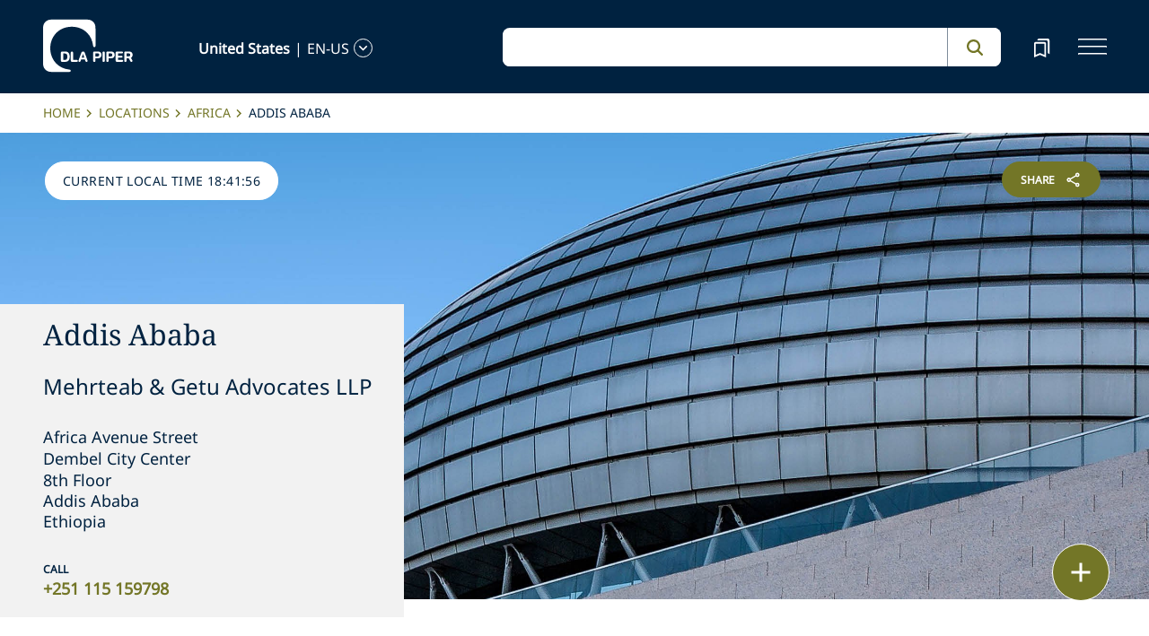

--- FILE ---
content_type: text/html; charset=utf-8
request_url: https://www.dlapiper.com/en-us/locations/africa/addis-ababa
body_size: 25394
content:
<!DOCTYPE html><html lang="en-US"><head><meta charSet="utf-8"/><title>Addis Ababa | DLA Piper</title><meta name="viewport" content="width=device-width"/><link rel="icon" href="/favicon.ico?v=1" type="image/x-icon"/><link rel="preload" href="/fonts/variable/NotoSans-VariableFont-subset.woff2" as="font" type="font/woff2" crossorigin="anonymous"/><link rel="preload" href="/fonts/variable/NotoSerif-VariableFont-subset.woff2" as="font" type="font/woff2" crossorigin="anonymous"/><script src="https://cdn.cookielaw.org/scripttemplates/otSDKStub.js" type="text/javascript" charSet="UTF-8" data-domain-script="835dd027-5a08-45aa-a5c2-6498acae046f" integrity="sha384-u+jReGGZKTFvE8MxH77Q4a+c5ne5oDALpRRng5aFdtdfb+Gx6FONdBzwRiq/ulwX" crossorigin="anonymous" async=""></script><meta name="google-site-verification" content="kQj5UXzG-A968SKxpvltNtC5Zg8Ri76hVRKhkOMDGqU"/><script id="gtm-head-script">
                (function(w,d,s,l,i){
                  w[l]=w[l]||[];
                  w[l].push({'gtm.start': new Date().getTime(), event:'gtm.js'});
                  var f=d.getElementsByTagName(s)[0],
                      j=d.createElement(s),
                      dl=l!='dataLayer' ? ('&l=' + l) : '';
                  j.async=true;
                  j.src='https://www.googletagmanager.com/gtm.js?id=' + i + dl;
                  f.parentNode.insertBefore(j,f);
                })(window,document,'script','dataLayer','GTM-TPBSPGN');
              </script><script id="schemaMarkup" async=""></script><script type="text/plain" class="optanon-category-4">document.getElementById(`peopleShareId`)?.classList?.remove(`disabled-cookies`); document.getElementById(`sharebtnId`)?.classList?.remove(`disabled-cookies`); document.getElementById(`officeShareId`)?.classList?.remove(`disabled-cookies`); document.getElementById(`heroShareId`)?.classList?.remove(`disabled-cookies`);</script><script type="text/plain" class="optanon-category-3">document.getElementById(`myIframe`)?.contentWindow.postMessage(`setToTrue`);</script><meta name="keywords" content=""/><meta name="twitter:image" content="/media/project/dlapiper-tenant/dlapiper/brand-images/dla-piper-og-image-default-logo.jpg?h=1302&amp;iar=0&amp;w=2500"/><meta name="twitter:card" content="summary"/><meta name="twitter:url" content=""/><meta name="twitter:title" content="Addis Ababa | DLA Piper"/><meta name="twitter:description" content=""/><script async="" src="/autopilot_sdk.js" integrity="sha384-m1g3VKfDa5Ko7HNCMp8RVQKDKuKAe1y7Bv17QOOHuL+bz8RTBJfqEZty5yJ5QJSW" crossorigin="anonymous"></script><meta name="robots" content="index,follow"/><meta property="og:title" content="Addis Ababa | DLA Piper"/><meta property="og:image" content="https://edge.sitecorecloud.io/dlapiperukl0cbf-dlapiperba5d-devd44d-3fa6/media/project/dlapiper-tenant/dlapiper/brand-images/dla-piper-og-image-default-logo.jpg?h=1302&amp;iar=0&amp;w=2500"/><meta name="content_type" content="locations"/><meta name="locations_title" content="Addis Ababa"/><meta name="locations_description" content="&lt;strong&gt;Mehrteab &amp; Getu Advocates LLP&lt;/strong&gt;&lt;br /&gt;
Africa Avenue Street&lt;br /&gt;
Dembel City Center&lt;br /&gt;
8th Floor&lt;br /&gt;
Addis Ababa&lt;br /&gt;
Ethiopia&lt;br /&gt;
&lt;a class=&quot;phone&quot; href=&quot;tel:+251 115 159798&quot; style=&quot;color: #737627; width: 228px; line-height: 26px;&quot;&gt;+251 115 159798&lt;/a&gt;&lt;p /&gt;"/><meta name="locations_image" content="https://edge.sitecorecloud.io/dlapiperukl2c48-dlapiper7aff-prodb8eb-83a9/media/project/dlapiper-tenant/dlapiper/locations/addis-ababa.jpg?h=976&amp;iar=0&amp;w=2560"/><meta name="locations_language" content="en-US"/><meta name="locations_offices" content="Addis Ababa"/><meta name="next-head-count" content="28"/><script>
                (function() {
                  if (typeof window === 'undefined') return;
                  
                  const originalLog = console.log;
                  const originalWarn = console.warn;
                  const originalError = console.error;
                  const originalInfo = console.info;
                  const originalDebug = console.debug;
                  const originalTable = console.table;
                  
                  const shouldFilter = (args) => {
                    try {
                      const message = args.map(arg => {
                        if (typeof arg === 'string') return arg;
                        if (typeof arg === 'object' && arg !== null) {
                          try {
                            return JSON.stringify(arg);
                          } catch (e) {
                            return String(arg);
                          }
                        }
                        return String(arg);
                      }).join(' ');
                      
                      return message.includes('Extracted itemId:') || 
                             message.includes('No capabilities found') ||
                             message.includes('Capabilities:') ||
                             message.includes('Extra attributes from the server') ||
                             message.includes('data-prefetch-handled') ||
                             message.includes('OneTrust Id') ||
                             message.includes('Piwik PRO Id') ||
                             message.includes('Piwik PRO OneTrust integration') ||
                             message.includes('Browser Events SDK is not initialized') ||
                             message.includes('(index)');
                    } catch (e) {
                      return false;
                    }
                  };
                  
                  console.log = function(...args) {
                    if (!shouldFilter(args)) {
                      originalLog.apply(console, args);
                    }
                  };
                  
                  console.warn = function(...args) {
                    if (!shouldFilter(args)) {
                      originalWarn.apply(console, args);
                    }
                  };
                  
                  console.error = function(...args) {
                    if (!shouldFilter(args)) {
                      originalError.apply(console, args);
                    }
                  };
                  
                  console.info = function(...args) {
                    if (!shouldFilter(args)) {
                      originalInfo.apply(console, args);
                    }
                  };
                  
                  console.debug = function(...args) {
                    if (!shouldFilter(args)) {
                      originalDebug.apply(console, args);
                    }
                  };
                  
                  console.table = function(...args) {
                    // Check if table data contains OneTrust/Piwik mapping
                    const shouldSuppress = args.some(arg => {
                      if (Array.isArray(arg)) {
                        return arg.some(item => 
                          item && typeof item === 'object' && 
                          ('OneTrust Id' in item || 'Piwik PRO Id' in item)
                        );
                      }
                      if (arg && typeof arg === 'object') {
                        return 'OneTrust Id' in arg || 'Piwik PRO Id' in arg;
                      }
                      return false;
                    });
                    if (!shouldSuppress && !shouldFilter(args)) {
                      originalTable.apply(console, args);
                    }
                  };
                })();
              </script><link rel="preload" href="https://www.dlapiper.com/_next/static/css/583822b5948dd391.css" as="style"/><link rel="stylesheet" href="https://www.dlapiper.com/_next/static/css/583822b5948dd391.css" data-n-g=""/><link rel="preload" href="https://www.dlapiper.com/_next/static/css/bb087ace6642efaa.css" as="style"/><link rel="stylesheet" href="https://www.dlapiper.com/_next/static/css/bb087ace6642efaa.css" data-n-g=""/><link rel="preload" href="https://www.dlapiper.com/_next/static/css/d58b124b30625b22.css" as="style"/><link rel="stylesheet" href="https://www.dlapiper.com/_next/static/css/d58b124b30625b22.css" data-n-g=""/><link rel="preload" href="https://www.dlapiper.com/_next/static/css/c70a252913e6a334.css" as="style"/><link rel="stylesheet" href="https://www.dlapiper.com/_next/static/css/c70a252913e6a334.css" data-n-p=""/><noscript data-n-css=""></noscript><script defer="" nomodule="" src="https://www.dlapiper.com/_next/static/chunks/polyfills-42372ed130431b0a.js"></script><script defer="" src="https://www.dlapiper.com/_next/static/chunks/7221.f2f3d79c6498e2c2.js"></script><script defer="" src="https://www.dlapiper.com/_next/static/chunks/4799.45a02d24e9e2e05b.js"></script><script src="https://www.dlapiper.com/_next/static/chunks/runtime-b47be798dc44ae95.js" defer=""></script><script src="https://www.dlapiper.com/_next/static/chunks/framework-f67df17f-a157df4dcde5f49b.js" defer=""></script><script src="https://www.dlapiper.com/_next/static/chunks/framework-27161c75-5f4d458d7990d8c2.js" defer=""></script><script src="https://www.dlapiper.com/_next/static/chunks/framework-f0c7af75-72e26d77495c6813.js" defer=""></script><script src="https://www.dlapiper.com/_next/static/chunks/framework-0fbe0e3f-d0e1712cd9ce15db.js" defer=""></script><script src="https://www.dlapiper.com/_next/static/chunks/framework-2898f16f-cae4c790f7e07be4.js" defer=""></script><script src="https://www.dlapiper.com/_next/static/chunks/framework-8cbd2506-9de7036a4d317388.js" defer=""></script><script src="https://www.dlapiper.com/_next/static/chunks/main-71bcdf6305488e36.js" defer=""></script><script src="https://www.dlapiper.com/_next/static/chunks/ui-f11ffcba5a52d95a.js" defer=""></script><script src="https://www.dlapiper.com/_next/static/chunks/3951-f5521f069e4c70d9.js" defer=""></script><script src="https://www.dlapiper.com/_next/static/chunks/661-2ba3a790d8a61ba9.js" defer=""></script><script src="https://www.dlapiper.com/_next/static/chunks/1234-2f0ad4e24e6c8a0e.js" defer=""></script><script src="https://www.dlapiper.com/_next/static/chunks/pages/_app-f3956634-c77c5c04e8a17252.js" defer=""></script><script src="https://www.dlapiper.com/_next/static/chunks/pages/_app-0a39d995-ee9dad539d0ec8b8.js" defer=""></script><script src="https://www.dlapiper.com/_next/static/chunks/sitecore-f9755e5de37abdcc.js" defer=""></script><script src="https://www.dlapiper.com/_next/static/chunks/c47f2fed-46db0e26f2c40bc2.js" defer=""></script><script src="https://www.dlapiper.com/_next/static/chunks/c16184b3-89853bdb6efbfae3.js" defer=""></script><script src="https://www.dlapiper.com/_next/static/chunks/9f4e7ca3-d751bb08134983ce.js" defer=""></script><script src="https://www.dlapiper.com/_next/static/chunks/vendors-aacc2dbb-f83e81fcd49b23c4.js" defer=""></script><script src="https://www.dlapiper.com/_next/static/chunks/vendors-00833fa6-50cdaec88290c594.js" defer=""></script><script src="https://www.dlapiper.com/_next/static/chunks/vendors-b49fab05-db44b1b359c8c4b5.js" defer=""></script><script src="https://www.dlapiper.com/_next/static/chunks/vendors-b2b52cf2-f0cfbb29dbbcbc8e.js" defer=""></script><script src="https://www.dlapiper.com/_next/static/chunks/vendors-ce0553a9-f5381f1234914114.js" defer=""></script><script src="https://www.dlapiper.com/_next/static/chunks/vendors-f945abb9-6d216c411c4e7cd1.js" defer=""></script><script src="https://www.dlapiper.com/_next/static/chunks/vendors-8cbd2506-52edae88bc3a715e.js" defer=""></script><script src="https://www.dlapiper.com/_next/static/chunks/vendors-05dbca37-ab652684d20d3466.js" defer=""></script><script src="https://www.dlapiper.com/_next/static/chunks/vendors-44d075c1-e152f26b246bc774.js" defer=""></script><script src="https://www.dlapiper.com/_next/static/chunks/vendors-6391b56b-77fd205089f9b23e.js" defer=""></script><script src="https://www.dlapiper.com/_next/static/chunks/vendors-78a34c87-c52e30537370c52a.js" defer=""></script><script src="https://www.dlapiper.com/_next/static/chunks/8300-1addb18de7a88b6a.js" defer=""></script><script src="https://www.dlapiper.com/_next/static/chunks/6085-7e5e667cc0fbc1ff.js" defer=""></script><script src="https://www.dlapiper.com/_next/static/chunks/4252-95f68a40ac3f72a8.js" defer=""></script><script src="https://www.dlapiper.com/_next/static/chunks/7971-59fb923d67f4cad0.js" defer=""></script><script src="https://www.dlapiper.com/_next/static/chunks/8692-e5dc112af0bfa00a.js" defer=""></script><script src="https://www.dlapiper.com/_next/static/chunks/3872-11063a3188afa891.js" defer=""></script><script src="https://www.dlapiper.com/_next/static/chunks/3692-ebf023a9a1fd75be.js" defer=""></script><script src="https://www.dlapiper.com/_next/static/chunks/4156-bb8694de6ebf31d4.js" defer=""></script><script src="https://www.dlapiper.com/_next/static/chunks/8765-20d98fec3b18d61b.js" defer=""></script><script src="https://www.dlapiper.com/_next/static/chunks/8195-a8aa87341c490cc1.js" defer=""></script><script src="https://www.dlapiper.com/_next/static/chunks/8420-f28a0cb6d1489112.js" defer=""></script><script src="https://www.dlapiper.com/_next/static/chunks/7198-63295257d269e016.js" defer=""></script><script src="https://www.dlapiper.com/_next/static/chunks/4130-9dd29d8db46ac880.js" defer=""></script><script src="https://www.dlapiper.com/_next/static/chunks/5594-cd8f9aad28c0cca0.js" defer=""></script><script src="https://www.dlapiper.com/_next/static/chunks/7760-577de6d4cbd53b99.js" defer=""></script><script src="https://www.dlapiper.com/_next/static/chunks/4261-44c88b445cf50bc1.js" defer=""></script><script src="https://www.dlapiper.com/_next/static/chunks/pages/%5B%5B...path%5D%5D-507560580aa74d79.js" defer=""></script><script src="https://www.dlapiper.com/_next/static/zP7LT3HpxdUzAM-SD7TN0/_buildManifest.js" defer=""></script><script src="https://www.dlapiper.com/_next/static/zP7LT3HpxdUzAM-SD7TN0/_ssgManifest.js" defer=""></script></head><body><script type="text/javascript" async="">(function(window, document, dataLayerName, id) {
window[dataLayerName]=window[dataLayerName]||[],window[dataLayerName].push({start:(new Date).getTime(),event:"stg.start"});var scripts=document.getElementsByTagName('script')[0],tags=document.createElement('script');
function stgCreateCookie(a,b,c){var d="";if(c){var e=new Date;e.setTime(e.getTime()+24*c*60*60*1e3),d="; expires="+e.toUTCString();f="; SameSite=Strict"}document.cookie=a+"="+b+d+f+"; path=/"}
var isStgDebug=(window.location.href.match("stg_debug")||document.cookie.match("stg_debug"))&&!window.location.href.match("stg_disable_debug");stgCreateCookie("stg_debug",isStgDebug?1:"",isStgDebug?14:-1);
var qP=[];dataLayerName!=="dataLayer"&&qP.push("data_layer_name="+dataLayerName),isStgDebug&&qP.push("stg_debug");var qPString=qP.length>0?("?"+qP.join("&")):"";
tags.async=!0,tags.src="https://dlapiper.containers.piwik.pro/"+id+".js"+qPString,scripts.parentNode.insertBefore(tags,scripts);
!function(a,n,i){a[n]=a[n]||{};for(var c=0;c<i.length;c++)!function(i){a[n][i]=a[n][i]||{},a[n][i].api=a[n][i].api||function(){var a=[].slice.call(arguments,0);"string"==typeof a[0]&&window[dataLayerName].push({event:n+"."+i+":"+a[0],parameters:[].slice.call(arguments,1)})}}(i[c])}(window,"ppms",["tm","cm"]);
})(window, document, 'dataLayer', '37507639-23e2-45bd-836f-680c45d2b27c');</script><div id="__next"><byoc-registration components="[]" datasources="[]"></byoc-registration><div class="prod-mode"><header><div id="header"><!--$--><!--$--><div class="header-component-wrapper"><div class="header-component"><div class="header-wrapper"><div class="logo" data-html2canvas-ignore="true"><a class="logo-img" aria-label="dla-piper"><span class="logo-symbol"></span><div id="dla-desktop-logo" class=""></div><div id="dla-mobile-logo" class=""></div></a></div><a href="#mainContainer" aria-label="Skip to main content" class="skip-nav">Skip to main content</a><div class="language-selector-desktop" data-html2canvas-ignore="true"><div class="country-and-language"><span class="country"></span><span class="country-language-seperator">|</span><span class="language"></span><span data-testid="languageArrowId" class="open-arrow-outline"><button aria-label="language-selector" class="open-arrow"></button></span></div></div><div class="search main-search" data-html2canvas-ignore="true"><div class=""><div data-enable-omnibox="true" class="header-search-btn"></div></div></div><button tabindex="0" data-html2canvas-ignore="true" id="bookmarkId" class="bookmark" aria-label="bookmark"><span class="bookmark-icon" role="presentation"></span></button><button tabindex="0" class="menutoggle" aria-label="navigation-menu" data-html2canvas-ignore="true"><span class="hamburger-icon"><span></span><span></span><span></span></span><span class="nav-close close-button"><a aria-label="close icon"></a></span></button></div><div class="navigation-menus"><nav class="nav-list" role="navigation"><ul class="nav-links"><li data-testid="mainheaderid"><a tabindex="-1" class="nav-links-anchor internal" target="" href="/en-us/people">People</a></li><li data-testid="mainheaderid"><a tabindex="-1" class="nav-links-anchor internal" target="" href="/en-us/capabilities">Capabilities</a></li><li data-testid="mainheaderid"><a tabindex="-1" class="nav-links-anchor internal" target="" href="/en-us/about-us">About us</a></li><li data-testid="mainheaderid"><a tabindex="-1" class="nav-links-anchor internal" target="" href="/en-us/insights/featured-insights">Insights</a></li><li data-testid="mainheaderid"><a tabindex="-1" class="nav-links-anchor internal" target="" href="/en-us/careers">Careers</a></li><li><ul class="nav-links-hr"><li data-testid="subheaderid"><a tabindex="-1" class="nav-sub-links-anchor internal" target="" title="Locations" href="/en-us/locations">Locations</a></li><li data-testid="subheaderid"><a tabindex="-1" class="nav-sub-links-anchor internal" target="" title="News" href="/en-us/news">News</a></li><li data-testid="subheaderid"><a tabindex="-1" class="nav-sub-links-anchor internal" target="" title="Events" href="/en-us/events">Events</a></li><li data-testid="subheaderid"><a tabindex="-1" class="nav-sub-links-anchor internal" title="Blogs" href="/en-us/insights/blogs">Blogs</a></li><li data-testid="subheaderid"><a tabindex="-1" class="nav-sub-links-anchor internal" target="" title="Alumni" href="/en-us/alumni">Alumni</a></li><li data-testid="subheaderid"><a tabindex="-1" class="nav-sub-links-anchor internal" target="" title="Pro bono" href="/en-us/about-us/pro-bono">Pro bono</a></li></ul></li><li class="language-selector-mobile"><div class="country-and-language"><span class="country"></span><span class="country-language-seperator">|</span><span class="language"></span><span data-testid="mobArrowId" class="open-arrow-outline"><button class="open-arrow" aria-label="languge-selector"></button></span></div></li></ul></nav></div><div class="bookmark-menu-container" data-html2canvas-ignore="true"><!--$--><div class="bookmark-menu-wrapper"><div class="empty-bookmark"><p>Add a bookmark to get started</p><div class="button-cta"><a prefetch-data="prefetch-data" href="/en-us/bookmarks">Bookmarks info</a></div></div></div><!--/$--></div><div class="language-selector-container" data-html2canvas-ignore="true"><!--$--><div></div><!--/$--></div></div></div><!--/$--><!--/$--><!--$--><!--/$--></div></header><main class="container-fluid" id="content"><div style="display:none" class="campaignName"></div><div style="display:none" class="relatedCountries"></div><!--$--><div class="breadcrumb-component"><div class="col-lg-12"><section id="pattern" class="pattern"><ul class="crumbs" role="navigation" aria-label="breadcrumb list"><li class="crumb-listData"><a prefetch-data="prefetch-data" href="/en-us">Home</a></li><li class="crumb-listData"><a prefetch-data="prefetch-data" href="/en-us/locations">Locations</a></li><li class="crumb-listData"><a prefetch-data="prefetch-data" href="/en-us/locations/africa">Africa</a></li><li class="crumb-listData">Addis Ababa</li></ul></section></div></div><!--/$--><!--$--><div class="component  hero-component"><div class="hero-img-wrapper"><div class="office-hero-image" style="position:relative"><img alt="" width="2560" height="976" sizes="100vw" layout="fill" class="hero-img" src="https://edge.sitecorecloud.io/dlapiperukl2c48-dlapiper7aff-prodb8eb-83a9/media/project/dlapiper-tenant/dlapiper/locations/addis-ababa.jpg?h=976&amp;iar=0&amp;w=2560"/></div><div class="tag-section"><div class="localTime"></div></div><div id="officeShareId" class="office-share share-btn-wrapper disabled-cookies"><div class="share-button">
<span class="button-txt">share</span>
<div class="share-icon">&nbsp;</div>
</div>
<div class="share-links">
<a class="sharethis_button_linkedin">
<span class="link-text st-custom-button" data-network="linkedin">LinkedIn</span>
</a>
<a class="sharethis_button_facebook">
<span class="st-custom-button link-text" data-network="facebook">Facebook</span>
</a>
<a class="sharethis_button_twitter">
<span class="st-custom-button link-text" data-network="twitter">Twitter</span>
</a>
<a class="sharethis_button_email">
<span class="link-text st-custom-button" data-network="email">Email</span>
</a>
<a class="sharethis_button_whatsapp">
<span class="st-custom-button link-text" data-network="whatsapp">Whatsapp</span>
</a>
<a class="sharethis_button_line">
<span class="st-custom-button link-text" data-network="line">Line</span>
</a>
<a class="sharethis_button_wechat">
<span class="link-text st-custom-button" data-network="wechat">WeChat</span>
</a>
<a class="sharethis_button_xing">
<span class="link-text st-custom-button" data-network="xing">Xing</span>
</a>
</div></div><div class="hero-title-section office-hero-title-section undefined" data-testid="colorVariantId"><h1 class="office-title">Addis Ababa</h1><div class="entity-name">Mehrteab &amp; Getu Advocates LLP</div><span class="office-details street-address">Africa Avenue Street
Dembel City Center
8th Floor</span><span class="office-details">Addis Ababa</span><span class="office-details"></span><span class="office-details postal-code"></span><span class="office-details officeCountry">Ethiopia</span><div class="contact"><div class="phoneEyebrow">Call</div><a class="phone" href="tel:+251 115 159798">+251 115 159798</a></div></div></div><div class="office hero-cta-section"><a class="cta-btn register external" target="_blank" prefetch-data="prefetch-data" href="https://www.google.com/maps/place/Mehrteab+Leul+%26Associates+Law+office+(MLA)/@9.0048023,38.7650053,17z/data=!4m12!1m6!3m5!1s0x164b85b039ec375d:0xdf04391c36babab5!2sMehrteab+Leul+%26Associates+Law+office+(MLA)!8m2!3d9.004797!4d38.767194!3m4!1s0x164b85b039ec375d:0xdf04391c36babab5!8m2!3d9.004797!4d38.767194?hl=en"><span>Get Directions</span></a><a href="https://mehrteableul.com/" class="cta-btn direction external" target="_self"><span>Visit the DLA Piper Ethiopia site</span></a></div></div><!--/$--><!--$--><div class="withoutreadmore-element" data-testid="withoutreadmore-element" id=""><div class="row margin-left-right-0"><div class="col-lg-2"></div><div class="col-lg-8 freetext-component"><div class="freeText-description"><div class="lessCopy">Mehrteab &amp; Getu Advocates LLP is a member of <a href="/en-us/legal-notices/additional/dla-piper-africa">DLA Piper Africa</a>, a Swiss verein whose members comprise independent law firms in Africa working with DLA Piper.<br />
<p />
<h5>Contacts:</h5>
<p>Mehrteab Leul Kokeb<br />
T: +251 115 159798<br />
M: +251 911 209 155<br />
E:&nbsp;<a href="mailto:">mehrteab@mehrteableul.com</a></p></div></div></div><div class="col-lg-2"></div></div></div><!--/$--><!--$--><div class="tertiary-content-component background-white" id=""><div class="tertiary-content-wrapper"><div class="content-container"><h2 class="heading">Africa insights</h2><div class="content-section"><div class="row content-box"><div class="col-lg-4"><a class="card" prefetch-data="prefetch-data" href="/en-us/insights/publications/2022/11/africa-energy-futures"><span class="category">Publication</span><div class="img-wrap"><div class="image-wrapper"><img alt="" loading="lazy" decoding="async" data-nimg="fill" class="card-img" style="position:absolute;height:100%;width:100%;left:0;top:0;right:0;bottom:0;color:transparent" src="https://edge.sitecorecloud.io/dlapiperukl2c48-dlapiper7aff-prodb8eb-83a9/media/project/dlapiper-tenant/dlapiper/editorialdefaultimages/website_hero_abstract_architectural_shapes_p_0034_mono.jpg?h=975&amp;iar=0&amp;w=2560"/></div></div><div class="card-content"><p class="description" role="heading" data-testid="bigFeatureDescription">Africa Energy Futures 2.0</p><p class="date">3 November 2022<!-- --> <span>.</span>2 minute read</p></div></a></div><div class="col-lg-4"><a class="card" prefetch-data="prefetch-data" href="/en-us/insights/publications/2022/06/the-future-of-the-african-legal-team"><span class="category">Publication</span><div class="img-wrap"><div class="image-wrapper"><img alt="" loading="lazy" decoding="async" data-nimg="fill" class="card-img" style="position:absolute;height:100%;width:100%;left:0;top:0;right:0;bottom:0;color:transparent" src="https://edge.sitecorecloud.io/dlapiperukl2c48-dlapiper7aff-prodb8eb-83a9/media/project/dlapiper-tenant/dlapiper/editorialdefaultimages/flamingos_s_2451.jpg?h=975&amp;iar=0&amp;w=2560"/></div></div><div class="card-content"><p class="description" role="heading" data-testid="bigFeatureDescription">The future of the African legal team</p><p class="date">14 June 2022<!-- --> <span>.</span>3 minute read</p></div></a></div></div></div></div></div></div><!--/$--><!--$--><div class="floating-button-component hidePrint" data-html2canvas-ignore="true"><div class="floating-button-wrapper"><button class="floating-button" aria-label="floating button"><span class="floating-button-icon" role="presentation"></span></button><div class="contact-list-box"><div class="contact-list"><button class="bookmark item" tabindex="-1">Bookmark</button><a href="#" role="button" class="print item" tabindex="-1">Print</a></div></div></div></div><!--/$--><!--$--><div class="feature-cta-component" data-html2canvas-ignore="true"><div class="feature-cta-wrapper"><div class="feature-cta"><div class="row align-items-end mx-lg-0"><div class="col-lg-5 offset-lg-1"><div class="cta-container"><a target="_blank" class="cta-with-arrow" role="button" href="https://www.dlapiperafrica.com/en/africa-wide/index.html"><h2 class="cta-text small">DLA Piper Africa site</h2><span role="presentation" class="arrow"></span></a></div></div></div></div></div></div><!--/$--></main><footer><div id="footer"><!--$--><!--$--><div class="component  " id="1"><div data-html2canvas-ignore="true"><div class="footer-container" data-html2canvas-ignore="true"><div class="footer-wrapper"><div class="footer-columns"><div class="row"><div class="col-lg-4 links-section"><ul class="big-links"><li data-testid="mainfooterid"><a target="" class="internal" prefetch-data="prefetch-data" href="/en-us/people">People</a></li><li data-testid="mainfooterid"><a class="internal" prefetch-data="prefetch-data" href="/en-us/capabilities">Capabilities</a></li><li data-testid="mainfooterid"><a target="" class="internal" prefetch-data="prefetch-data" href="/en-us/about-us">About us</a></li><li data-testid="mainfooterid"><a target="" class="internal" prefetch-data="prefetch-data" href="/en-us/insights">Insights</a></li><li data-testid="mainfooterid"><a target="" class="internal" prefetch-data="prefetch-data" href="/en-us/careers">Careers</a></li></ul><ul class="small-links"><li data-testid="subfooterid"><a class="internal" target="" prefetch-data="prefetch-data" href="/en-us/locations">Locations</a></li><li data-testid="subfooterid"><a class="internal" target="" prefetch-data="prefetch-data" href="/en-us/news">News</a></li><li data-testid="subfooterid"><a class="internal" target="" prefetch-data="prefetch-data" href="/en-us/events">Events</a></li><li data-testid="subfooterid"><a class="internal" prefetch-data="prefetch-data" href="/en-us/insights/blogs">Blogs</a></li><li data-testid="subfooterid"><a class="internal" target="" prefetch-data="prefetch-data" href="/en-us/alumni">Alumni</a></li><li data-testid="subfooterid"><a class="internal" target="" prefetch-data="prefetch-data" href="/en-us/about-us/pro-bono">Pro bono</a></li></ul></div><div class="col-lg-4 social-icons-section"><div class="icons-wrap"><div class="icons-inner-wrap"><div class="icon-row1"><a data-testid="socialfooterid" aria-label="linkedin" class="linkedin" prefetch-data="prefetch-data" href="https://www.linkedin.com/company/dla-piper/"></a><a data-testid="socialfooterid" aria-label="twitter" target="_blank" class="twitter" prefetch-data="prefetch-data" href="https://twitter.com/DLA_Piper"></a><a data-testid="socialfooterid" aria-label="instagram" target="_blank" class="instagram" prefetch-data="prefetch-data" href="https://instagram.com/dlapiper/"></a></div><div class="icon-row2"><a data-testid="secondsocialfooterid" aria-label="facebook" target="" class="facebook" prefetch-data="prefetch-data" href="https://www.facebook.com/dlapiperglobal/"></a><a data-testid="secondsocialfooterid" aria-label="youtube" target="_blank" class="youtube" prefetch-data="prefetch-data" href="https://www.youtube.com/user/dlapipervideos"></a></div></div></div></div><div class="col-lg-4 about-us-section"><ul class="about-us-links"><li data-testid="actionlinksid"><a class="internal" prefetch-data="prefetch-data" href="/en-us/contact-us">Contact us</a></li><li data-testid="actionlinksid"><a class="internal" prefetch-data="prefetch-data" href="/en-us/locations">Find an office</a></li><li data-testid="actionlinksid"><a class="internal" prefetch-data="prefetch-data" href="/en-us/subscribe">Subscribe</a></li></ul></div></div></div><div class="be-ix-link-block"></div><div class="footer-links"><a title="internal" data-text="Privacy policy" data-testid="utilitylinksid" class="internal" prefetch-data="prefetch-data" href="/en-us/legal-notices/additional/privacy-policy">Privacy policy</a><a title="internal" data-text="Your privacy choices" data-testid="utilitylinksid" class="internal" prefetch-data="prefetch-data" href="/en-us/legal-notices/additional/your-privacy-choices">Your privacy choices</a><a title="internal" data-text="Legal notices" data-testid="utilitylinksid" class="internal" prefetch-data="prefetch-data" href="/en-us/legal-notices/global-legal-notices">Legal notices</a><a title="internal" data-text="Cookie policy" data-testid="utilitylinksid" class="internal" prefetch-data="prefetch-data" href="/en-us/legal-notices/additional/cookie-policy">Cookie policy</a><a title="internal" data-text="Fraud Alert" data-testid="utilitylinksid" class="internal" target="" prefetch-data="prefetch-data" href="/en-us/legal-notices/additional/fraud-alert">Fraud Alert</a><a title="external" data-text="Make a payment" data-testid="utilitylinksid" class="external" target="" prefetch-data="prefetch-data" href="https://paymentportal.dlapiper.com/">Make a payment</a><a title="external" data-text="Sitemap" data-testid="utilitylinksid" class="external" target="" prefetch-data="prefetch-data" href="https://www.dlapiper.com/sitemap.xml">Sitemap</a></div><div class="copyright"><p class="legal-notice editabletest" data-testid="legal-noticeid">DLA Piper is a global law firm operating through various separate and distinct legal entities. For further information about these entities and DLA Piper's structure, please refer to the <a href="/en-us/legal-notices/country/united-states">Legal Notices</a>&nbsp;page of this website. All rights reserved. Attorney advertising.</p></div><div class="copyright"><p data-testid="copyrightid" class="copyright-txt">© 2026 DLA Piper US</p></div></div></div></div><!--$--><div class="email-disclaimer-component"><div class="row b"><div class="modal fade1 imagemodal emailpopup" id="emailModalToggle" tabindex="-1" style="display:none"><div class="modal-dialog email-modal modal-dialog-centered"><div class="modal-content modal-email-border"><div class="modal-title">Email Disclaimer</div><div class="modal-body modal-email-padding"><div class="modalemaildiv"><div class="col-lg-12"><p class="email-modal-title">Unsolicited e-mails and information sent to DLA Piper or the independent DLA Piper Relationship firms will not be considered confidential, may be disclosed to others, may not receive a response, and do not create a lawyer-client relationship with DLA Piper or any of the DLA Piper Relationship firms. Please do not include any confidential information in this message. Also, please note that our lawyers do not seek to practice law in any jurisdiction in which they are not properly permitted to do so.</p></div><div class="row text-center emailbtn-direction"><div class="col-lg-12 text-center pdlr-0 padding-all-mobile-0"><a tabindex="0" class="btn btn-primary emailbtn-delete acceptbtn">Accept</a><a tabindex="0" class="btn btn-primary emailbtn-cancel" data-bs-dismiss="modal">Cancel</a></div></div></div></div></div></div></div></div></div><!--/$--><div class="image-icon-hover-load" hidden="">email-disclaimer-block</div></div><!--/$--><!--/$--></div></footer></div><!--$--><!--/$--><!--$--><!--/$--></div><script id="__NEXT_DATA__" type="application/json">{"props":{"pageProps":{"site":{"name":"dlapiper","language":"en","hostName":"*"},"locale":"en-us","layoutData":{"sitecore":{"context":{"pageEditing":false,"site":{"name":"dlapiper"},"pageState":"normal","editMode":"chromes","language":"en-US","itemPath":"/locations/africa/addis-ababa","variantId":"_default"},"route":{"name":"Addis Ababa","displayName":"Addis Ababa","fields":{"Page Design":{"id":"013c8c81-a316-4f3d-9341-3622b086737f","url":"/en-us/presentation/page-designs/dlapiper-page-design","name":"Dlapiper page design","displayName":"Dlapiper page design","fields":{"PartialDesigns":[{"id":"50cd0a3a-8639-43a7-afc0-56e2d9a992d9","url":"https://scpreview.dlapiper.com/en-us/presentation/partial-designs/header","name":"Header","displayName":"Header","fields":{"Signature":{"value":"header"},"Base Partial Design":null}},{"id":"db8c427c-159a-49fc-a649-560f0c5f80fa","url":"https://scpreview.dlapiper.com/en-us/presentation/partial-designs/footer","name":"Footer","displayName":"Footer","fields":{"Signature":{"value":"footer"},"Base Partial Design":null}}]}},"HideShareicons":{"value":false},"PreferedShareTemplate":{"id":"e162d2bc-abda-479f-830a-c94e2cbfac24","url":"/en-us/data/share-snippet/share-snippet-global","name":"Share Snippet Global","displayName":"Share Snippet Global","fields":{"ShareHTML":{"value":"\u003cdiv class=\"share-button\"\u003e\n\u003cspan class=\"button-txt\"\u003eshare\u003c/span\u003e\n\u003cdiv class=\"share-icon\"\u003e\u0026nbsp;\u003c/div\u003e\n\u003c/div\u003e\n\u003cdiv class=\"share-links\"\u003e\n\u003ca class=\"sharethis_button_linkedin\"\u003e\n\u003cspan class=\"link-text st-custom-button\" data-network=\"linkedin\"\u003eLinkedIn\u003c/span\u003e\n\u003c/a\u003e\n\u003ca class=\"sharethis_button_facebook\"\u003e\n\u003cspan class=\"st-custom-button link-text\" data-network=\"facebook\"\u003eFacebook\u003c/span\u003e\n\u003c/a\u003e\n\u003ca class=\"sharethis_button_twitter\"\u003e\n\u003cspan class=\"st-custom-button link-text\" data-network=\"twitter\"\u003eTwitter\u003c/span\u003e\n\u003c/a\u003e\n\u003ca class=\"sharethis_button_email\"\u003e\n\u003cspan class=\"link-text st-custom-button\" data-network=\"email\"\u003eEmail\u003c/span\u003e\n\u003c/a\u003e\n\u003ca class=\"sharethis_button_whatsapp\"\u003e\n\u003cspan class=\"st-custom-button link-text\" data-network=\"whatsapp\"\u003eWhatsapp\u003c/span\u003e\n\u003c/a\u003e\n\u003ca class=\"sharethis_button_line\"\u003e\n\u003cspan class=\"st-custom-button link-text\" data-network=\"line\"\u003eLine\u003c/span\u003e\n\u003c/a\u003e\n\u003ca class=\"sharethis_button_wechat\"\u003e\n\u003cspan class=\"link-text st-custom-button\" data-network=\"wechat\"\u003eWeChat\u003c/span\u003e\n\u003c/a\u003e\n\u003ca class=\"sharethis_button_xing\"\u003e\n\u003cspan class=\"link-text st-custom-button\" data-network=\"xing\"\u003eXing\u003c/span\u003e\n\u003c/a\u003e\n\u003c/div\u003e"}}},"ColorVariants":null,"HideComponentFromDisplay":{"value":false},"ItemID":{"value":"{AB74B2E1-BFB6-402C-84EB-56FCE6174193}"},"CurrentTimeEyebrow":{"value":"Current Local Time"},"GenericLink":{"value":{"href":"https://mehrteableul.com/","linktype":"external","url":"https://mehrteableul.com/","anchor":"","target":""}},"Phone1Eyebrow":{"value":"Call"},"GenericText":{"value":"Visit the DLA Piper Ethiopia site"},"UTCTimeOffset":{"value":""},"OfficeTimeZone":{"id":"f6ff113a-81fb-c651-84fe-e7a42adab244","url":"https://localhost/en-us/global/time-zones/utc0300-nairobi","name":"UTC0300 Nairobi","displayName":"\u0026#40;UTC+03:00\u0026#41; Nairobi, Addis Ababa","fields":{"TimeZoneDatabaseName":{"value":"Africa/Nairobi"},"BaseUtcOffset":{"value":3},"DaylightName":{"value":"E. Africa Daylight Time"},"DaylightNameAbbreviation":{"value":""},"DisplayName":{"value":"(UTC+03:00) Nairobi, Addis Ababa"},"StandardName":{"value":"E. Africa Standard Time"},"StandardNameAbbreviation":{"value":""},"SupportsDaylightSavingTime":{"value":false}}},"Phone2Eyebrow":{"value":"Fax"},"Phone1":{"value":"+251 115 159798"},"Phone2":{"value":""},"StateOrProvince":null,"Street":{"value":"Africa Avenue Street\r\nDembel City Center\r\n8th Floor"},"EntityName":{"value":"Mehrteab \u0026 Getu Advocates LLP"},"Name":{"value":"Addis Ababa"},"OfficeCity":{"value":"Addis Ababa"},"OfficeCountry":{"id":"de7a28de-fd8e-4d3c-8583-aefa40402c92","url":"https://localhost/en-us/global/countries/ethiopia","name":"Ethiopia","displayName":"Ethiopia","fields":{"Abbreviation":{"value":"ET"},"RegionLink":null,"Name":{"value":"Ethiopia"}}},"OfficeImage":{"value":{"src":"https://edge.sitecorecloud.io/dlapiperukl2c48-dlapiper7aff-prodb8eb-83a9/media/project/dlapiper-tenant/dlapiper/locations/addis-ababa.jpg?h=976\u0026iar=0\u0026w=2560","alt":"","width":"2560","height":"976"}},"PostalCode":{"value":""},"PrimaryCTA":{"value":{"href":"https://www.google.com/maps/place/Mehrteab+Leul+%26Associates+Law+office+(MLA)/@9.0048023,38.7650053,17z/data=!4m12!1m6!3m5!1s0x164b85b039ec375d:0xdf04391c36babab5!2sMehrteab+Leul+%26Associates+Law+office+(MLA)!8m2!3d9.004797!4d38.767194!3m4!1s0x164b85b039ec375d:0xdf04391c36babab5!8m2!3d9.004797!4d38.767194?hl=en","text":"Get Directions","linktype":"external","url":"https://www.google.com/maps/place/Mehrteab+Leul+%26Associates+Law+office+(MLA)/@9.0048023,38.7650053,17z/data=!4m12!1m6!3m5!1s0x164b85b039ec375d:0xdf04391c36babab5!2sMehrteab+Leul+%26Associates+Law+office+(MLA)!8m2!3d9.004797!4d38.767194!3m4!1s0x164b85b039ec375d:0xdf04391c36babab5!8m2!3d9.004797!4d38.767194?hl=en","anchor":"","target":"_blank"}},"SearchDescription":{"value":"\u003cstrong\u003eMehrteab \u0026 Getu Advocates LLP\u003c/strong\u003e\u003cbr /\u003e\nAfrica Avenue Street\u003cbr /\u003e\nDembel City Center\u003cbr /\u003e\n8th Floor\u003cbr /\u003e\nAddis Ababa\u003cbr /\u003e\nEthiopia\u003cbr /\u003e\n\u003ca class=\"phone\" href=\"tel:+251 115 159798\" style=\"color: #737627; width: 228px; line-height: 26px;\"\u003e+251 115 159798\u003c/a\u003e\u003cp /\u003e"},"SearchKeywords":{"value":""},"ContentType":{"id":"713f8c7a-64ef-4148-806d-5b657fef3b26","url":"https://localhost/en-us/global/contenttypes/office","name":"Office","displayName":"Office","fields":{"Type":{"value":"Office"}}},"BreadCrumbTitle":{"value":"Addis Ababa"},"PageTitle":{"value":"Addis Ababa"},"BodyCSSClass":{"value":""},"CampaignID2":{"value":""},"MetaKeywords":{"value":""},"OGDescription":{"value":""},"OGImage":{"value":{}},"OGSitename":{"value":""},"OGTitle":{"value":""},"OGType":{"value":""},"OGUrl":{"value":""},"SitecoreEvergreen":{"value":false},"TitleTagOverride":{"value":""},"TwitterCard":{"value":""},"TwitterDescription":{"value":""},"TwitterImage":{"value":{}},"TwitterTitle":{"value":""},"CampaignID1":{"value":""},"HideFromSearch":{"value":false},"MetaDescription":{"value":""},"TwitterUrl":{"value":""},"VanityURL":{"value":""},"RelatedCapabilities":[],"RelatedCountries":[],"RelatedLandings":[],"RelatedOffices":[{"id":"e76c6ea8-6fe0-4be5-ab9a-582c68e764e5","url":"https://scpreview.dlapiper.com/en-us/locations/africa/addis-ababa","name":"Addis Ababa","displayName":"Addis Ababa","fields":{"Page Design":{"id":"013c8c81-a316-4f3d-9341-3622b086737f","url":"/en-us/presentation/page-designs/dlapiper-page-design","name":"Dlapiper page design","displayName":"Dlapiper page design","fields":{"PartialDesigns":"{50CD0A3A-8639-43A7-AFC0-56E2D9A992D9}|{DB8C427C-159A-49FC-A649-560F0C5F80FA}"}},"HideShareicons":{"value":false},"PreferedShareTemplate":{"id":"e162d2bc-abda-479f-830a-c94e2cbfac24","url":"/en-us/data/share-snippet/share-snippet-global","name":"Share Snippet Global","displayName":"Share Snippet Global","fields":{"ShareHTML":{"value":"\u003cdiv class=\"share-button\"\u003e\n\u003cspan class=\"button-txt\"\u003eshare\u003c/span\u003e\n\u003cdiv class=\"share-icon\"\u003e\u0026nbsp;\u003c/div\u003e\n\u003c/div\u003e\n\u003cdiv class=\"share-links\"\u003e\n\u003ca class=\"sharethis_button_linkedin\"\u003e\n\u003cspan class=\"link-text st-custom-button\" data-network=\"linkedin\"\u003eLinkedIn\u003c/span\u003e\n\u003c/a\u003e\n\u003ca class=\"sharethis_button_facebook\"\u003e\n\u003cspan class=\"st-custom-button link-text\" data-network=\"facebook\"\u003eFacebook\u003c/span\u003e\n\u003c/a\u003e\n\u003ca class=\"sharethis_button_twitter\"\u003e\n\u003cspan class=\"st-custom-button link-text\" data-network=\"twitter\"\u003eTwitter\u003c/span\u003e\n\u003c/a\u003e\n\u003ca class=\"sharethis_button_email\"\u003e\n\u003cspan class=\"link-text st-custom-button\" data-network=\"email\"\u003eEmail\u003c/span\u003e\n\u003c/a\u003e\n\u003ca class=\"sharethis_button_whatsapp\"\u003e\n\u003cspan class=\"st-custom-button link-text\" data-network=\"whatsapp\"\u003eWhatsapp\u003c/span\u003e\n\u003c/a\u003e\n\u003ca class=\"sharethis_button_line\"\u003e\n\u003cspan class=\"st-custom-button link-text\" data-network=\"line\"\u003eLine\u003c/span\u003e\n\u003c/a\u003e\n\u003ca class=\"sharethis_button_wechat\"\u003e\n\u003cspan class=\"link-text st-custom-button\" data-network=\"wechat\"\u003eWeChat\u003c/span\u003e\n\u003c/a\u003e\n\u003ca class=\"sharethis_button_xing\"\u003e\n\u003cspan class=\"link-text st-custom-button\" data-network=\"xing\"\u003eXing\u003c/span\u003e\n\u003c/a\u003e\n\u003c/div\u003e"}}},"ColorVariants":null,"HideComponentFromDisplay":{"value":false},"ItemID":{"value":"{AB74B2E1-BFB6-402C-84EB-56FCE6174193}"},"CurrentTimeEyebrow":{"value":"Current Local Time"},"GenericLink":{"value":{"href":"https://mehrteableul.com/","linktype":"external","url":"https://mehrteableul.com/","anchor":"","target":""}},"Phone1Eyebrow":{"value":"Call"},"GenericText":{"value":"Visit the DLA Piper Ethiopia site"},"UTCTimeOffset":{"value":""},"OfficeTimeZone":{"id":"f6ff113a-81fb-c651-84fe-e7a42adab244","url":"https://localhost/en-us/global/time-zones/utc0300-nairobi","name":"UTC0300 Nairobi","displayName":"\u0026#40;UTC+03:00\u0026#41; Nairobi, Addis Ababa","fields":{"TimeZoneDatabaseName":{"value":"Africa/Nairobi"},"BaseUtcOffset":{"value":3},"DaylightName":{"value":"E. Africa Daylight Time"},"DaylightNameAbbreviation":{"value":""},"DisplayName":{"value":"(UTC+03:00) Nairobi, Addis Ababa"},"StandardName":{"value":"E. Africa Standard Time"},"StandardNameAbbreviation":{"value":""},"SupportsDaylightSavingTime":{"value":false}}},"Phone2Eyebrow":{"value":"Fax"},"Phone1":{"value":"+251 115 159798"},"Phone2":{"value":""},"StateOrProvince":null,"Street":{"value":"Africa Avenue Street\r\nDembel City Center\r\n8th Floor"},"EntityName":{"value":"Mehrteab \u0026 Getu Advocates LLP"},"Name":{"value":"Addis Ababa"},"OfficeCity":{"value":"Addis Ababa"},"OfficeCountry":{"id":"de7a28de-fd8e-4d3c-8583-aefa40402c92","url":"https://localhost/en-us/global/countries/ethiopia","name":"Ethiopia","displayName":"Ethiopia","fields":{"Abbreviation":{"value":"ET"},"RegionLink":null,"Name":{"value":"Ethiopia"}}},"OfficeImage":{"value":{"src":"https://edge.sitecorecloud.io/dlapiperukl2c48-dlapiper7aff-prodb8eb-83a9/media/project/dlapiper-tenant/dlapiper/locations/addis-ababa.jpg?h=976\u0026iar=0\u0026w=2560","alt":"","width":"2560","height":"976"}},"PostalCode":{"value":""},"PrimaryCTA":{"value":{"href":"https://www.google.com/maps/place/Mehrteab+Leul+%26Associates+Law+office+(MLA)/@9.0048023,38.7650053,17z/data=!4m12!1m6!3m5!1s0x164b85b039ec375d:0xdf04391c36babab5!2sMehrteab+Leul+%26Associates+Law+office+(MLA)!8m2!3d9.004797!4d38.767194!3m4!1s0x164b85b039ec375d:0xdf04391c36babab5!8m2!3d9.004797!4d38.767194?hl=en","text":"Get Directions","linktype":"external","url":"https://www.google.com/maps/place/Mehrteab+Leul+%26Associates+Law+office+(MLA)/@9.0048023,38.7650053,17z/data=!4m12!1m6!3m5!1s0x164b85b039ec375d:0xdf04391c36babab5!2sMehrteab+Leul+%26Associates+Law+office+(MLA)!8m2!3d9.004797!4d38.767194!3m4!1s0x164b85b039ec375d:0xdf04391c36babab5!8m2!3d9.004797!4d38.767194?hl=en","anchor":"","target":"_blank"}},"SearchDescription":{"value":"\u003cstrong\u003eMehrteab \u0026 Getu Advocates LLP\u003c/strong\u003e\u003cbr /\u003e\nAfrica Avenue Street\u003cbr /\u003e\nDembel City Center\u003cbr /\u003e\n8th Floor\u003cbr /\u003e\nAddis Ababa\u003cbr /\u003e\nEthiopia\u003cbr /\u003e\n\u003ca class=\"phone\" href=\"tel:+251 115 159798\" style=\"color: #737627; width: 228px; line-height: 26px;\"\u003e+251 115 159798\u003c/a\u003e\u003cp /\u003e"},"SearchKeywords":{"value":""},"ContentType":{"id":"713f8c7a-64ef-4148-806d-5b657fef3b26","url":"https://localhost/en-us/global/contenttypes/office","name":"Office","displayName":"Office","fields":{"Type":{"value":"Office"}}},"BreadCrumbTitle":{"value":"Addis Ababa"},"PageTitle":{"value":"Addis Ababa"},"BodyCSSClass":{"value":""},"CampaignID2":{"value":""},"MetaKeywords":{"value":""},"OGDescription":{"value":""},"OGImage":{"value":{}},"OGSitename":{"value":""},"OGTitle":{"value":""},"OGType":{"value":""},"OGUrl":{"value":""},"SitecoreEvergreen":{"value":false},"TitleTagOverride":{"value":""},"TwitterCard":{"value":""},"TwitterDescription":{"value":""},"TwitterImage":{"value":{}},"TwitterTitle":{"value":""},"CampaignID1":{"value":""},"HideFromSearch":{"value":false},"MetaDescription":{"value":""},"TwitterUrl":{"value":""},"VanityURL":{"value":""},"RelatedCapabilities":[],"RelatedCountries":[],"RelatedLandings":[],"RelatedProfessionals":[],"RelatedStories":[],"RelatedTopics":[],"ExcludeFromSitemap":{"value":false},"schemaMarkup":{"value":""}}}],"RelatedProfessionals":[],"RelatedStories":[],"RelatedTopics":[],"ExcludeFromSitemap":{"value":false},"schemaMarkup":{"value":""}},"databaseName":"master","deviceId":"fe5d7fdf-89c0-4d99-9aa3-b5fbd009c9f3","itemId":"e76c6ea8-6fe0-4be5-ab9a-582c68e764e5","itemLanguage":"en-US","itemVersion":1,"layoutId":"eb829853-c781-5e3a-94d9-4a2b2221a321","templateId":"d57809c6-fa41-4814-a755-ff2b19a97b92","templateName":"Office Detail Page","placeholders":{"jss-above-main":[{"uid":"50cd0a3a-8639-43a7-afc0-56e2d9a992d9","componentName":"PartialDesignDynamicPlaceholder","dataSource":"","params":{"sid":"{50CD0A3A-8639-43A7-AFC0-56E2D9A992D9}","ph":"jss-above-main","sig":"sxa-header"},"placeholders":{"sxa-header":[{"uid":"c5a1e10e-8566-45df-8c60-bf2827ef228c","componentName":"Header","dataSource":"/sitecore/content/dlapiper tenant/dlapiper/Presentation/Partial Designs/Header/Data/Header","params":{"DynamicPlaceholderId":"1","FieldNames":"Default"},"fields":{"SkipContentText":{"value":"Skip to main content"},"BrandLink":{"value":{"class":"","id":"{47785CED-A36A-45FF-ABD9-EBB8638AB285}","querystring":"","anchor":"","target":"","title":"","linktype":"internal","text":"","url":"/dlapiper tenant/dlapiper/home","href":"/en-us/"}},"BrandText":{"value":"DLAPiper"},"EnableGeoRedirection":{"value":false},"MainHeaderLinks":[{"id":"213a0733-521d-4997-a503-c9d6f3cc8801","url":"/en-us/data/header/navigationlinks/people","name":"People","displayName":"People","fields":{"Link":{"value":{"class":"","id":"{E6DEFD9C-0A60-4DBC-9162-A46383161375}","querystring":"","anchor":"","target":"","title":"","linktype":"internal","text":"People","url":"/dlapiper collection/dlapiper/home/people","href":"/en-us/people"}},"LinkText":{"value":"People"}}},{"id":"d11ee264-33eb-460d-8811-982ac8899d39","url":"/en-us/data/header/navigationlinks/capabilities","name":"Capabilities","displayName":"Capabilities","fields":{"Link":{"value":{"class":"","querystring":"","id":"{14DB3422-5D66-4333-8D9C-D99C2DC5DDC5}","anchor":"","target":"","title":"","linktype":"internal","text":"","url":"/dlapiper tenant/dlapiper/home/capabilities","href":"/en-us/capabilities"}},"LinkText":{"value":"Capabilities"}}},{"id":"f5da0106-6d7e-4d6a-9df5-c4a4a259d7ac","url":"/en-us/data/header/navigationlinks/aboutus","name":"Aboutus","displayName":"Aboutus","fields":{"Link":{"value":{"class":"","querystring":"","id":"{191E4128-3E1E-4B4A-8B97-B78AC3B3D4D2}","anchor":"","target":"","title":"","linktype":"internal","text":"","url":"/dlapiper tenant/dlapiper/home/About Us","href":"/en-us/about-us"}},"LinkText":{"value":"About us"}}},{"id":"e458b4e4-fc52-42dc-8bb0-fc8eb2bef3db","url":"/en-us/data/header/navigationlinks/insights","name":"Insights","displayName":"Insights","fields":{"Link":{"value":{"text":"","anchor":"","linktype":"internal","class":"","title":"","target":"","querystring":"","id":"{6E04EDD8-8747-4233-9C8A-A748A243014E}","href":"/en-us/insights/featured-insights"}},"LinkText":{"value":"Insights"}}},{"id":"bade28ee-1d2a-4cd4-90a6-2cd6efa59567","url":"/en-us/data/header/navigationlinks/careers","name":"Careers","displayName":"Careers","fields":{"Link":{"value":{"text":"","anchor":"","linktype":"internal","class":"","title":"","target":"","querystring":"","id":"{C957758C-975D-44FF-81A9-F6617A616036}","href":"/en-us/careers"}},"LinkText":{"value":"Careers"}}}],"SubHeaderLinks":[{"id":"56624509-d92f-4765-a18e-217a300eb471","url":"/en-us/data/header/navigationlinks/locations","name":"Locations","displayName":"Locations","fields":{"Link":{"value":{"class":"","id":"{A76B75EF-0B59-45BE-B58F-4166050D4ED7}","querystring":"","anchor":"","target":"","title":"","linktype":"internal","text":"","url":"/dlapiper collection/dlapiper/home/Locations","href":"/en-us/locations"}},"LinkText":{"value":"Locations"}}},{"id":"e7b18dc2-0b31-4731-9c5f-8169837f666e","url":"/en-us/data/header/navigationlinks/news","name":"News","displayName":"News","fields":{"Link":{"value":{"class":"","id":"{18FF8BE4-A1D2-4F41-92D6-9AECF699EEA0}","querystring":"","anchor":"","target":"","title":"","linktype":"internal","text":"","url":"/dlapiper collection/dlapiper/home/News","href":"/en-us/news"}},"LinkText":{"value":"News"}}},{"id":"f3039dab-a95c-4c91-b4f3-d2a07392c36c","url":"/en-us/data/header/navigationlinks/events","name":"Events","displayName":"Events","fields":{"Link":{"value":{"class":"","querystring":"","id":"{F4EA578D-FC65-41C5-B516-BA1C0DD81DB1}","anchor":"","target":"","title":"","linktype":"internal","text":"","url":"/dlapiper tenant/dlapiper/home/Events","href":"/en-us/events"}},"LinkText":{"value":"Events"}}},{"id":"f4359e71-4645-4f35-8c97-10e1381ef7ba","url":"/en-us/data/header/navigationlinks/blogs","name":"Blogs","displayName":"Blogs","fields":{"Link":{"value":{"class":"","id":"{535C8110-1C7F-48AD-93C4-7C0D1AA86E5D}","querystring":"","anchor":"","title":"","linktype":"internal","text":"","url":"/dlapiper tenant/dlapiper/home/Insights/Blogs","href":"/en-us/insights/blogs"}},"LinkText":{"value":"Blogs"}}},{"id":"cffc486c-59cc-4592-910d-b079f567d92d","url":"/en-us/data/header/navigationlinks/alumni","name":"Alumni","displayName":"Alumni","fields":{"Link":{"value":{"class":"","id":"{7DE32BDF-1304-45AD-A4F3-7A9C6D302E79}","querystring":"","anchor":"","target":"","title":"","linktype":"internal","text":"","url":"/dlapiper tenant/dlapiper/home/Alumni","href":"/en-us/alumni"}},"LinkText":{"value":"Alumni"}}},{"id":"99fd9b38-e915-4ebc-a3b1-7c6785e8cd98","url":"/en-us/data/header/navigationlinks/pro-bono","name":"Pro bono","displayName":"Pro bono","fields":{"Link":{"value":{"class":"","querystring":"","id":"{19A8E3EF-C41C-4630-961F-5A99A30488D0}","anchor":"","target":"","title":"","linktype":"internal","text":"","url":"/dlapiper tenant/dlapiper/home/About Us/Pro Bono","href":"/en-us/about-us/pro-bono"}},"LinkText":{"value":"Pro bono"}}}],"SearchPage":{"value":{"href":"https://www.dlapiper.com/en-us/coveosearchpages/global-search-hosted-search-page","linktype":"external","url":"https://www.dlapiper.com/en-us/coveosearchpages/global-search-hosted-search-page","anchor":"","target":""}},"Quicklinks":[{"id":"56624509-d92f-4765-a18e-217a300eb471","url":"/en-us/data/header/navigationlinks/locations","name":"Locations","displayName":"Locations","fields":{"Link":{"value":{"class":"","id":"{A76B75EF-0B59-45BE-B58F-4166050D4ED7}","querystring":"","anchor":"","target":"","title":"","linktype":"internal","text":"","url":"/dlapiper collection/dlapiper/home/Locations","href":"/en-us/locations"}},"LinkText":{"value":"Locations"}}},{"id":"213a0733-521d-4997-a503-c9d6f3cc8801","url":"/en-us/data/header/navigationlinks/people","name":"People","displayName":"People","fields":{"Link":{"value":{"class":"","id":"{E6DEFD9C-0A60-4DBC-9162-A46383161375}","querystring":"","anchor":"","target":"","title":"","linktype":"internal","text":"People","url":"/dlapiper collection/dlapiper/home/people","href":"/en-us/people"}},"LinkText":{"value":"People"}}},{"id":"bade28ee-1d2a-4cd4-90a6-2cd6efa59567","url":"/en-us/data/header/navigationlinks/careers","name":"Careers","displayName":"Careers","fields":{"Link":{"value":{"text":"","anchor":"","linktype":"internal","class":"","title":"","target":"","querystring":"","id":"{C957758C-975D-44FF-81A9-F6617A616036}","href":"/en-us/careers"}},"LinkText":{"value":"Careers"}}},{"id":"93474a11-2040-4e13-8cb0-9a2537c379db","url":"/en-us/data/header/navigationlinks/contactus","name":"Contactus","displayName":"Contactus","fields":{"Link":{"value":{"class":"","querystring":"","id":"{191E4128-3E1E-4B4A-8B97-B78AC3B3D4D2}","anchor":"","target":"","title":"","linktype":"internal","text":"","url":"/dlapiper tenant/dlapiper/home/About Us","href":"/en-us/about-us"}},"LinkText":{"value":"About Us"}}}],"QuicklinkText":{"value":""},"RecentSearchText":{"value":""},"SearchPlaceholder":{"value":"How can we help you?"}},"placeholders":{"bookmark-block-1":[{"uid":"32c76371-abe1-4ce3-b182-f90e30c20c57","componentName":"Bookmark","dataSource":"/sitecore/content/dlapiper tenant/dlapiper/Presentation/Partial Designs/Header/Data/Bookmark","params":{"DynamicPlaceholderId":"2","FieldNames":"Default"},"fields":{"BookMarkHeading":{"value":"Bookmark"},"BookMarkToolTip":{"value":"Save your favorite pages here such as people, articles, and events. Clearing your cache will remove your bookmarks."},"MoreInfo":{"value":{"class":"","id":"{9CCA8004-2740-4F7F-A3D6-DA3BAF902E49}","querystring":"","anchor":"","title":"","linktype":"internal","text":"Bookmarks info","url":"/dlapiper tenant/dlapiper/home/Bookmarks","href":"/en-us/bookmarks"}},"NoBookmarkInfo":{"value":"Add a bookmark to get started"},"CancelText":{"value":"Cancel"},"DeleteConfirmation":{"value":"Are you sure you want to delete?"},"DeleteText":{"value":"Delete"}}}],"language-block-1":[{"uid":"c072fb04-5bec-4d28-b7d6-520809b80ab0","componentName":"LanguageSelector","dataSource":"","params":{"DynamicPlaceholderId":"1","FieldNames":"Default"}}]}}]}},{"uid":"d2d468c0-b285-4be5-b0a2-4901b39f230e","componentName":"MetaSitecoreSearch","dataSource":""}],"jss-main":[{"uid":"7ce25f66-cc74-4be6-a65d-f48cf7810463","componentName":"Breadcrumb","dataSource":"","params":{"CacheClearingBehavior":"Clear on publish"},"fields":{"data":{"item":{"ancestors":[{"BreadCrumbTitle":{"jsonValue":{"value":"Africa"}},"url":{"path":"/en-us/locations/africa"}},{"BreadCrumbTitle":{"jsonValue":{"value":"Locations"}},"url":{"path":"/en-us/locations"}},{"BreadCrumbTitle":{"jsonValue":{"value":"Home"}},"url":{"path":"/en-us/"}}],"BreadCrumbTitle":{"jsonValue":{"value":"Addis Ababa"}},"url":{"path":"/en-us/locations/africa/addis-ababa"}}}}},{"uid":"415bb678-dd07-4a6c-9eeb-00fdee666181","componentName":"Hero","dataSource":"","fields":{"Page Design":{"id":"013c8c81-a316-4f3d-9341-3622b086737f","url":"/en-us/presentation/page-designs/dlapiper-page-design","name":"Dlapiper page design","displayName":"Dlapiper page design","fields":{"PartialDesigns":[{"id":"50cd0a3a-8639-43a7-afc0-56e2d9a992d9","url":"https://scpreview.dlapiper.com/en-us/presentation/partial-designs/header","name":"Header","displayName":"Header","fields":{"Signature":{"value":"header"},"Base Partial Design":null}},{"id":"db8c427c-159a-49fc-a649-560f0c5f80fa","url":"https://scpreview.dlapiper.com/en-us/presentation/partial-designs/footer","name":"Footer","displayName":"Footer","fields":{"Signature":{"value":"footer"},"Base Partial Design":null}}]}},"HideShareicons":{"value":false},"PreferedShareTemplate":{"id":"e162d2bc-abda-479f-830a-c94e2cbfac24","url":"/en-us/data/share-snippet/share-snippet-global","name":"Share Snippet Global","displayName":"Share Snippet Global","fields":{"ShareHTML":{"value":"\u003cdiv class=\"share-button\"\u003e\n\u003cspan class=\"button-txt\"\u003eshare\u003c/span\u003e\n\u003cdiv class=\"share-icon\"\u003e\u0026nbsp;\u003c/div\u003e\n\u003c/div\u003e\n\u003cdiv class=\"share-links\"\u003e\n\u003ca class=\"sharethis_button_linkedin\"\u003e\n\u003cspan class=\"link-text st-custom-button\" data-network=\"linkedin\"\u003eLinkedIn\u003c/span\u003e\n\u003c/a\u003e\n\u003ca class=\"sharethis_button_facebook\"\u003e\n\u003cspan class=\"st-custom-button link-text\" data-network=\"facebook\"\u003eFacebook\u003c/span\u003e\n\u003c/a\u003e\n\u003ca class=\"sharethis_button_twitter\"\u003e\n\u003cspan class=\"st-custom-button link-text\" data-network=\"twitter\"\u003eTwitter\u003c/span\u003e\n\u003c/a\u003e\n\u003ca class=\"sharethis_button_email\"\u003e\n\u003cspan class=\"link-text st-custom-button\" data-network=\"email\"\u003eEmail\u003c/span\u003e\n\u003c/a\u003e\n\u003ca class=\"sharethis_button_whatsapp\"\u003e\n\u003cspan class=\"st-custom-button link-text\" data-network=\"whatsapp\"\u003eWhatsapp\u003c/span\u003e\n\u003c/a\u003e\n\u003ca class=\"sharethis_button_line\"\u003e\n\u003cspan class=\"st-custom-button link-text\" data-network=\"line\"\u003eLine\u003c/span\u003e\n\u003c/a\u003e\n\u003ca class=\"sharethis_button_wechat\"\u003e\n\u003cspan class=\"link-text st-custom-button\" data-network=\"wechat\"\u003eWeChat\u003c/span\u003e\n\u003c/a\u003e\n\u003ca class=\"sharethis_button_xing\"\u003e\n\u003cspan class=\"link-text st-custom-button\" data-network=\"xing\"\u003eXing\u003c/span\u003e\n\u003c/a\u003e\n\u003c/div\u003e"}}},"ColorVariants":null,"HideComponentFromDisplay":{"value":false},"ItemID":{"value":"{AB74B2E1-BFB6-402C-84EB-56FCE6174193}"},"CurrentTimeEyebrow":{"value":"Current Local Time"},"GenericLink":{"value":{"href":"https://mehrteableul.com/","linktype":"external","url":"https://mehrteableul.com/","anchor":"","target":""}},"Phone1Eyebrow":{"value":"Call"},"GenericText":{"value":"Visit the DLA Piper Ethiopia site"},"UTCTimeOffset":{"value":""},"OfficeTimeZone":{"id":"f6ff113a-81fb-c651-84fe-e7a42adab244","url":"https://localhost/en-us/global/time-zones/utc0300-nairobi","name":"UTC0300 Nairobi","displayName":"\u0026#40;UTC+03:00\u0026#41; Nairobi, Addis Ababa","fields":{"TimeZoneDatabaseName":{"value":"Africa/Nairobi"},"BaseUtcOffset":{"value":3},"DaylightName":{"value":"E. Africa Daylight Time"},"DaylightNameAbbreviation":{"value":""},"DisplayName":{"value":"(UTC+03:00) Nairobi, Addis Ababa"},"StandardName":{"value":"E. Africa Standard Time"},"StandardNameAbbreviation":{"value":""},"SupportsDaylightSavingTime":{"value":false}}},"Phone2Eyebrow":{"value":"Fax"},"Phone1":{"value":"+251 115 159798"},"Phone2":{"value":""},"StateOrProvince":null,"Street":{"value":"Africa Avenue Street\r\nDembel City Center\r\n8th Floor"},"EntityName":{"value":"Mehrteab \u0026 Getu Advocates LLP"},"Name":{"value":"Addis Ababa"},"OfficeCity":{"value":"Addis Ababa"},"OfficeCountry":{"id":"de7a28de-fd8e-4d3c-8583-aefa40402c92","url":"https://localhost/en-us/global/countries/ethiopia","name":"Ethiopia","displayName":"Ethiopia","fields":{"Abbreviation":{"value":"ET"},"RegionLink":null,"Name":{"value":"Ethiopia"}}},"OfficeImage":{"value":{"src":"https://edge.sitecorecloud.io/dlapiperukl2c48-dlapiper7aff-prodb8eb-83a9/media/project/dlapiper-tenant/dlapiper/locations/addis-ababa.jpg?h=976\u0026iar=0\u0026w=2560","alt":"","width":"2560","height":"976"}},"PostalCode":{"value":""},"PrimaryCTA":{"value":{"href":"https://www.google.com/maps/place/Mehrteab+Leul+%26Associates+Law+office+(MLA)/@9.0048023,38.7650053,17z/data=!4m12!1m6!3m5!1s0x164b85b039ec375d:0xdf04391c36babab5!2sMehrteab+Leul+%26Associates+Law+office+(MLA)!8m2!3d9.004797!4d38.767194!3m4!1s0x164b85b039ec375d:0xdf04391c36babab5!8m2!3d9.004797!4d38.767194?hl=en","text":"Get Directions","linktype":"external","url":"https://www.google.com/maps/place/Mehrteab+Leul+%26Associates+Law+office+(MLA)/@9.0048023,38.7650053,17z/data=!4m12!1m6!3m5!1s0x164b85b039ec375d:0xdf04391c36babab5!2sMehrteab+Leul+%26Associates+Law+office+(MLA)!8m2!3d9.004797!4d38.767194!3m4!1s0x164b85b039ec375d:0xdf04391c36babab5!8m2!3d9.004797!4d38.767194?hl=en","anchor":"","target":"_blank"}},"SearchDescription":{"value":"\u003cstrong\u003eMehrteab \u0026 Getu Advocates LLP\u003c/strong\u003e\u003cbr /\u003e\nAfrica Avenue Street\u003cbr /\u003e\nDembel City Center\u003cbr /\u003e\n8th Floor\u003cbr /\u003e\nAddis Ababa\u003cbr /\u003e\nEthiopia\u003cbr /\u003e\n\u003ca class=\"phone\" href=\"tel:+251 115 159798\" style=\"color: #737627; width: 228px; line-height: 26px;\"\u003e+251 115 159798\u003c/a\u003e\u003cp /\u003e"},"SearchKeywords":{"value":""},"ContentType":{"id":"713f8c7a-64ef-4148-806d-5b657fef3b26","url":"https://localhost/en-us/global/contenttypes/office","name":"Office","displayName":"Office","fields":{"Type":{"value":"Office"}}},"BreadCrumbTitle":{"value":"Addis Ababa"},"PageTitle":{"value":"Addis Ababa"},"BodyCSSClass":{"value":""},"CampaignID2":{"value":""},"MetaKeywords":{"value":""},"OGDescription":{"value":""},"OGImage":{"value":{}},"OGSitename":{"value":""},"OGTitle":{"value":""},"OGType":{"value":""},"OGUrl":{"value":""},"SitecoreEvergreen":{"value":false},"TitleTagOverride":{"value":""},"TwitterCard":{"value":""},"TwitterDescription":{"value":""},"TwitterImage":{"value":{}},"TwitterTitle":{"value":""},"CampaignID1":{"value":""},"HideFromSearch":{"value":false},"MetaDescription":{"value":""},"TwitterUrl":{"value":""},"VanityURL":{"value":""},"RelatedCapabilities":[],"RelatedCountries":[],"RelatedLandings":[],"RelatedOffices":[{"id":"e76c6ea8-6fe0-4be5-ab9a-582c68e764e5","url":"https://scpreview.dlapiper.com/en-us/locations/africa/addis-ababa","name":"Addis Ababa","displayName":"Addis Ababa","fields":{"Page Design":{"id":"013c8c81-a316-4f3d-9341-3622b086737f","url":"/en-us/presentation/page-designs/dlapiper-page-design","name":"Dlapiper page design","displayName":"Dlapiper page design","fields":{"PartialDesigns":"{50CD0A3A-8639-43A7-AFC0-56E2D9A992D9}|{DB8C427C-159A-49FC-A649-560F0C5F80FA}"}},"HideShareicons":{"value":false},"PreferedShareTemplate":{"id":"e162d2bc-abda-479f-830a-c94e2cbfac24","url":"/en-us/data/share-snippet/share-snippet-global","name":"Share Snippet Global","displayName":"Share Snippet Global","fields":{"ShareHTML":{"value":"\u003cdiv class=\"share-button\"\u003e\n\u003cspan class=\"button-txt\"\u003eshare\u003c/span\u003e\n\u003cdiv class=\"share-icon\"\u003e\u0026nbsp;\u003c/div\u003e\n\u003c/div\u003e\n\u003cdiv class=\"share-links\"\u003e\n\u003ca class=\"sharethis_button_linkedin\"\u003e\n\u003cspan class=\"link-text st-custom-button\" data-network=\"linkedin\"\u003eLinkedIn\u003c/span\u003e\n\u003c/a\u003e\n\u003ca class=\"sharethis_button_facebook\"\u003e\n\u003cspan class=\"st-custom-button link-text\" data-network=\"facebook\"\u003eFacebook\u003c/span\u003e\n\u003c/a\u003e\n\u003ca class=\"sharethis_button_twitter\"\u003e\n\u003cspan class=\"st-custom-button link-text\" data-network=\"twitter\"\u003eTwitter\u003c/span\u003e\n\u003c/a\u003e\n\u003ca class=\"sharethis_button_email\"\u003e\n\u003cspan class=\"link-text st-custom-button\" data-network=\"email\"\u003eEmail\u003c/span\u003e\n\u003c/a\u003e\n\u003ca class=\"sharethis_button_whatsapp\"\u003e\n\u003cspan class=\"st-custom-button link-text\" data-network=\"whatsapp\"\u003eWhatsapp\u003c/span\u003e\n\u003c/a\u003e\n\u003ca class=\"sharethis_button_line\"\u003e\n\u003cspan class=\"st-custom-button link-text\" data-network=\"line\"\u003eLine\u003c/span\u003e\n\u003c/a\u003e\n\u003ca class=\"sharethis_button_wechat\"\u003e\n\u003cspan class=\"link-text st-custom-button\" data-network=\"wechat\"\u003eWeChat\u003c/span\u003e\n\u003c/a\u003e\n\u003ca class=\"sharethis_button_xing\"\u003e\n\u003cspan class=\"link-text st-custom-button\" data-network=\"xing\"\u003eXing\u003c/span\u003e\n\u003c/a\u003e\n\u003c/div\u003e"}}},"ColorVariants":null,"HideComponentFromDisplay":{"value":false},"ItemID":{"value":"{AB74B2E1-BFB6-402C-84EB-56FCE6174193}"},"CurrentTimeEyebrow":{"value":"Current Local Time"},"GenericLink":{"value":{"href":"https://mehrteableul.com/","linktype":"external","url":"https://mehrteableul.com/","anchor":"","target":""}},"Phone1Eyebrow":{"value":"Call"},"GenericText":{"value":"Visit the DLA Piper Ethiopia site"},"UTCTimeOffset":{"value":""},"OfficeTimeZone":{"id":"f6ff113a-81fb-c651-84fe-e7a42adab244","url":"https://localhost/en-us/global/time-zones/utc0300-nairobi","name":"UTC0300 Nairobi","displayName":"\u0026#40;UTC+03:00\u0026#41; Nairobi, Addis Ababa","fields":{"TimeZoneDatabaseName":{"value":"Africa/Nairobi"},"BaseUtcOffset":{"value":3},"DaylightName":{"value":"E. Africa Daylight Time"},"DaylightNameAbbreviation":{"value":""},"DisplayName":{"value":"(UTC+03:00) Nairobi, Addis Ababa"},"StandardName":{"value":"E. Africa Standard Time"},"StandardNameAbbreviation":{"value":""},"SupportsDaylightSavingTime":{"value":false}}},"Phone2Eyebrow":{"value":"Fax"},"Phone1":{"value":"+251 115 159798"},"Phone2":{"value":""},"StateOrProvince":null,"Street":{"value":"Africa Avenue Street\r\nDembel City Center\r\n8th Floor"},"EntityName":{"value":"Mehrteab \u0026 Getu Advocates LLP"},"Name":{"value":"Addis Ababa"},"OfficeCity":{"value":"Addis Ababa"},"OfficeCountry":{"id":"de7a28de-fd8e-4d3c-8583-aefa40402c92","url":"https://localhost/en-us/global/countries/ethiopia","name":"Ethiopia","displayName":"Ethiopia","fields":{"Abbreviation":{"value":"ET"},"RegionLink":null,"Name":{"value":"Ethiopia"}}},"OfficeImage":{"value":{"src":"https://edge.sitecorecloud.io/dlapiperukl2c48-dlapiper7aff-prodb8eb-83a9/media/project/dlapiper-tenant/dlapiper/locations/addis-ababa.jpg?h=976\u0026iar=0\u0026w=2560","alt":"","width":"2560","height":"976"}},"PostalCode":{"value":""},"PrimaryCTA":{"value":{"href":"https://www.google.com/maps/place/Mehrteab+Leul+%26Associates+Law+office+(MLA)/@9.0048023,38.7650053,17z/data=!4m12!1m6!3m5!1s0x164b85b039ec375d:0xdf04391c36babab5!2sMehrteab+Leul+%26Associates+Law+office+(MLA)!8m2!3d9.004797!4d38.767194!3m4!1s0x164b85b039ec375d:0xdf04391c36babab5!8m2!3d9.004797!4d38.767194?hl=en","text":"Get Directions","linktype":"external","url":"https://www.google.com/maps/place/Mehrteab+Leul+%26Associates+Law+office+(MLA)/@9.0048023,38.7650053,17z/data=!4m12!1m6!3m5!1s0x164b85b039ec375d:0xdf04391c36babab5!2sMehrteab+Leul+%26Associates+Law+office+(MLA)!8m2!3d9.004797!4d38.767194!3m4!1s0x164b85b039ec375d:0xdf04391c36babab5!8m2!3d9.004797!4d38.767194?hl=en","anchor":"","target":"_blank"}},"SearchDescription":{"value":"\u003cstrong\u003eMehrteab \u0026 Getu Advocates LLP\u003c/strong\u003e\u003cbr /\u003e\nAfrica Avenue Street\u003cbr /\u003e\nDembel City Center\u003cbr /\u003e\n8th Floor\u003cbr /\u003e\nAddis Ababa\u003cbr /\u003e\nEthiopia\u003cbr /\u003e\n\u003ca class=\"phone\" href=\"tel:+251 115 159798\" style=\"color: #737627; width: 228px; line-height: 26px;\"\u003e+251 115 159798\u003c/a\u003e\u003cp /\u003e"},"SearchKeywords":{"value":""},"ContentType":{"id":"713f8c7a-64ef-4148-806d-5b657fef3b26","url":"https://localhost/en-us/global/contenttypes/office","name":"Office","displayName":"Office","fields":{"Type":{"value":"Office"}}},"BreadCrumbTitle":{"value":"Addis Ababa"},"PageTitle":{"value":"Addis Ababa"},"BodyCSSClass":{"value":""},"CampaignID2":{"value":""},"MetaKeywords":{"value":""},"OGDescription":{"value":""},"OGImage":{"value":{}},"OGSitename":{"value":""},"OGTitle":{"value":""},"OGType":{"value":""},"OGUrl":{"value":""},"SitecoreEvergreen":{"value":false},"TitleTagOverride":{"value":""},"TwitterCard":{"value":""},"TwitterDescription":{"value":""},"TwitterImage":{"value":{}},"TwitterTitle":{"value":""},"CampaignID1":{"value":""},"HideFromSearch":{"value":false},"MetaDescription":{"value":""},"TwitterUrl":{"value":""},"VanityURL":{"value":""},"RelatedCapabilities":[],"RelatedCountries":[],"RelatedLandings":[],"RelatedProfessionals":[],"RelatedStories":[],"RelatedTopics":[],"ExcludeFromSitemap":{"value":false},"schemaMarkup":{"value":""}}}],"RelatedProfessionals":[],"RelatedStories":[],"RelatedTopics":[],"ExcludeFromSitemap":{"value":false},"schemaMarkup":{"value":""}}},{"uid":"2ce546c9-40d9-4392-ac16-e5906ffa90ee","componentName":"FreeText","dataSource":"/sitecore/content/dlapiper tenant/dlapiper/home/Locations/Africa/Addis Ababa/Data/FreeText","fields":{"AnchorNavId":{"value":""},"DisableReadMore":{"value":false},"FreeTextDescription":{"value":"Mehrteab \u0026amp; Getu Advocates LLP is a member of \u003ca href=\"/en-us/legal-notices/additional/dla-piper-africa\"\u003eDLA Piper Africa\u003c/a\u003e, a Swiss verein whose members comprise independent law firms in Africa working with DLA Piper.\u003cbr /\u003e\n\u003cp /\u003e\n\u003ch5\u003eContacts:\u003c/h5\u003e\n\u003cp\u003eMehrteab Leul Kokeb\u003cbr /\u003e\nT: +251 115 159798\u003cbr /\u003e\nM: +251 911 209 155\u003cbr /\u003e\nE:\u0026nbsp;\u003ca href=\"mailto:\"\u003emehrteab@mehrteableul.com\u003c/a\u003e\u003c/p\u003e"},"FreeTextHeading":{"value":""},"HideComponentFromDisplay":{"value":false},"ReadLessText":{"value":""},"ReadMoreText":{"value":""}}},{"uid":"3a40510f-8ce4-44d3-95be-15179e552917","componentName":"TertiaryContentCarousel","dataSource":"{3BC4FF8F-8E15-4AD1-8690-0DBF7A0AB4D6}","fields":{"data":{"contentType":{"name":"Addis Ababa","url":{"path":"/en-us/locations/africa/addis-ababa"},"ContentType":{"jsonValue":{"id":"713f8c7a-64ef-4148-806d-5b657fef3b26","url":"https://localhost/en-us/global/contenttypes/office","name":"Office","displayName":"Office","fields":{"Type":{"value":"Office"}}}}},"datasourceItem":{"Heading":{"value":"Africa insights"},"InsightList":{"jsonValue":[{"id":"374c1aa6-8220-431e-849c-5db66db13c12","url":"/en-us/insights/publications/2022/11/africa-energy-futures","name":"Africa Energy Futures","displayName":"Africa Energy Futures","fields":{"TimetoRead":{"value":"2 minute read"},"Page Design":{"id":"013c8c81-a316-4f3d-9341-3622b086737f","url":"/en-us/presentation/page-designs/dlapiper-page-design","name":"Dlapiper page design","displayName":"Dlapiper page design","fields":{"PartialDesigns":"{50CD0A3A-8639-43A7-AFC0-56E2D9A992D9}|{DB8C427C-159A-49FC-A649-560F0C5F80FA}"}},"PreferedShareTemplate":{"id":"e162d2bc-abda-479f-830a-c94e2cbfac24","url":"/en-us/data/share-snippet/share-snippet-global","name":"Share Snippet Global","displayName":"Share Snippet Global","fields":{"ShareHTML":{"value":"\u003cdiv class=\"share-button\"\u003e\n\u003cspan class=\"button-txt\"\u003eshare\u003c/span\u003e\n\u003cdiv class=\"share-icon\"\u003e\u0026nbsp;\u003c/div\u003e\n\u003c/div\u003e\n\u003cdiv class=\"share-links\"\u003e\n\u003ca class=\"sharethis_button_linkedin\"\u003e\n\u003cspan class=\"link-text st-custom-button\" data-network=\"linkedin\"\u003eLinkedIn\u003c/span\u003e\n\u003c/a\u003e\n\u003ca class=\"sharethis_button_facebook\"\u003e\n\u003cspan class=\"st-custom-button link-text\" data-network=\"facebook\"\u003eFacebook\u003c/span\u003e\n\u003c/a\u003e\n\u003ca class=\"sharethis_button_twitter\"\u003e\n\u003cspan class=\"st-custom-button link-text\" data-network=\"twitter\"\u003eTwitter\u003c/span\u003e\n\u003c/a\u003e\n\u003ca class=\"sharethis_button_email\"\u003e\n\u003cspan class=\"link-text st-custom-button\" data-network=\"email\"\u003eEmail\u003c/span\u003e\n\u003c/a\u003e\n\u003ca class=\"sharethis_button_whatsapp\"\u003e\n\u003cspan class=\"st-custom-button link-text\" data-network=\"whatsapp\"\u003eWhatsapp\u003c/span\u003e\n\u003c/a\u003e\n\u003ca class=\"sharethis_button_line\"\u003e\n\u003cspan class=\"st-custom-button link-text\" data-network=\"line\"\u003eLine\u003c/span\u003e\n\u003c/a\u003e\n\u003ca class=\"sharethis_button_wechat\"\u003e\n\u003cspan class=\"link-text st-custom-button\" data-network=\"wechat\"\u003eWeChat\u003c/span\u003e\n\u003c/a\u003e\n\u003ca class=\"sharethis_button_xing\"\u003e\n\u003cspan class=\"link-text st-custom-button\" data-network=\"xing\"\u003eXing\u003c/span\u003e\n\u003c/a\u003e\n\u003c/div\u003e"}}},"ColorVariants":{"id":"1523677c-2b28-45cd-8145-0e85427a4ee0","url":"/en-us/data/background-color/grey","name":"Grey","displayName":"Grey","fields":{"ClassName":{"value":"grey"}}},"ContentType":{"id":"e179393a-1520-4e2b-ba16-e3803a11e21e","url":"https://localhost/en-us/global/contenttypes/publication","name":"Publication","displayName":"Publication","fields":{"Type":{"value":"Publication"}}},"Date":{"value":"2022-11-03T00:00:00Z"},"EditorialImage":{"value":{"src":"https://edge.sitecorecloud.io/dlapiperukl2c48-dlapiper7aff-prodb8eb-83a9/media/project/dlapiper-tenant/dlapiper/editorialdefaultimages/website_hero_abstract_architectural_shapes_p_0034_mono.jpg?h=975\u0026iar=0\u0026w=2560","alt":"","width":"2560","height":"975"}},"Title":{"value":"Africa Energy Futures 2.0"},"Abstract":{"value":"The Africa Energy Futures report sets out the conclusions and observations of DLA Piper Africa’s member firm lawyers in 21 jurisdictions across the continent in relation to the future of energy in Africa, all within a 2030 horizon. The report’s country chapters address a number of discernible trends."},"Subtitle":{"value":"Horizon 2030 Report"},"TimeZone":{"id":"d5e207bd-b74d-4009-8e3f-9f6f46e86118","url":"/en-us/data/timezone/utc","name":"UTC","displayName":"UTC","fields":{"TimeZone":{"value":"UTC"}}},"BreadCrumbTitle":{"value":"Africa Energy Futures"},"PageTitle":{"value":"Africa Energy Futures"},"SearchDescription":{"value":"The Africa Energy Futures report sets out the conclusions and observations of DLA Piper Africa’s member firm lawyers in 21 jurisdictions across the continent in relation to the future of energy in Africa, all within a 2030 horizon. The report’s country chapters address a number of discernible trends."},"SearchKeywords":{"value":"Africa Energy Futures 2.0"},"ChangeFrequency":{"id":"d23b4654-53a5-4589-8b1b-5665a763d144","url":"https://localhost/en-us/sitecore/login/sitecore/system/settings/foundation/experience-accelerator/sitemetadata/enums/sitemapchangefrequency/daily","name":"daily","displayName":"daily","fields":{"Value":{"value":"Daily"}}},"Priority":{"id":"19f3e919-4991-495f-9207-e1dadfd06f54","url":"https://localhost/en-us/sitecore/login/sitecore/system/settings/foundation/experience-accelerator/sitemetadata/enums/sitemappriority/05","name":"05","displayName":"05","fields":{"Value":{"value":"0.5"}}},"ItemID":{"value":"{89348880-AE95-4F9D-AB5A-B12B6B1E1C97}"},"LastUpdatedCopy":{"value":"2025-09-23T00:00:00Z"},"RelatedCapabilities":[{"id":"bf2bd6e8-732b-41fb-b8ee-395ec8f22b44","url":"/en-us/capabilities/industry/energy-and-natural-resources","name":"Energy and Natural Resources","displayName":"Energy and Natural Resources","fields":{"CapabilityCategoryType":"{4205B2A7-56DC-46CA-B176-B3E4464BC604}","CapabilityMetaKeywords":{"value":"energy and natural resources, energy and natural resources law, energy and natural resources lawyers, environment, natural resources, hydrogen, renawables, power, mining, commodities trading, oil, gas, waste, water, ESG"},"CapabilityName":{"value":"Energy and Natural Resources"},"ItemID":{"value":"{B09E043B-5DC5-4A21-8028-BBD797E3C725}"},"Title":{"value":"Energy and Natural Resources"},"CapabilityImage":{"value":{"src":"https://edge.sitecorecloud.io/dlapiperukl2c48-dlapiper7aff-prodb8eb-83a9/media/project/dlapiper-tenant/dlapiper/capabilities/energy-and-natural-resources/website_capabilities_109-energy-and-natural-resources.jpg?h=800\u0026iar=0\u0026w=800","alt":"","width":"800","height":"800"}},"Page Design":"{013C8C81-A316-4F3D-9341-3622B086737F}","SearchDescription":{"value":"Accelerating the energy transition will require virtually every business, particularly those in the energy and natural resources industry, to innovate and adapt to build a better future. We support you in tackling these challenges, seizing opportunities in an uncertain environment.\u0026nbsp;\u0026nbsp;"},"SearchKeywords":{"value":"Energy and Natural Resources"},"BreadCrumbTitle":{"value":"Energy and Natural Resources"},"PageTitle":{"value":"Energy and Natural Resources"},"ChangeFrequency":"{D23B4654-53A5-4589-8B1B-5665A763D144}","Priority":"{19F3E919-4991-495F-9207-E1DADFD06F54}","MetaKeywords":{"value":"energy law firm; natural resources legal services; energy lawyers; natural resources law firm; energy and natural resources lawyers"},"TitleTagOverride":{"value":"Energy and Natural Resources Lawyers"},"MetaDescription":{"value":"The energy and natural resources industry faces fresh challenges every day. Learn how our Lawyers support you in tackling these challenges and seize opportunities."},"VanityURL":{"value":"energy"},"RelatedCountries":"{5236D6D2-3EEC-414D-87B4-D8D488826A83}|{100636DF-3B15-4E86-95E6-CFD2D6840AF9}|{373CA8E9-8346-4AE7-B922-4039ECDB39F4}|{4D063C36-D683-4094-B530-6FB195E5CB5E}|{50F3B37F-0251-4AA7-A8A8-048C27B257DE}|{20F5CF93-93BB-4DB1-B31D-3A8D1EF79243}|{082622BB-A921-4C94-9647-972C6BF4FC64}|{492CF66E-32A1-43DE-932E-8BB5881C98BF}|{F87013D9-661E-492F-8D1A-FAD11C4A7067}|{46CC4192-F8AF-45DE-9DBA-910915748F61}|{80F58CC0-7714-41F1-A43D-405B6CAFEACB}|{6843017F-4AE0-4203-8AB7-D1B6661CD364}|{DFA094FD-C6F3-4966-B191-9D15826F1C7F}|{CA75FA8A-AD1E-4A6E-AD63-6F2673E1FA1C}|{4126E694-952A-433B-B109-94A0C9BD49C3}|{6601DFDF-BA6D-4F6E-A05F-C87F88206B25}|{9F773A07-F60F-49A9-927F-4CE9A6AEE863}|{3AD07CE1-15DE-4BED-9103-52B96DE49B5A}|{AB8E84C2-76B8-4C02-BB1E-564B8F2C5C5A}|{1E0232F6-18C7-4285-A4A0-41D85F48787A}|{1ECE0B4D-478A-448D-9476-CD54A9A4F0FA}|{330AB6A8-45DD-44A4-9C33-FB9822B06008}|{B8D58DFA-96CC-4074-900C-9CE818114C70}|{3C85BEE0-6C79-42B7-A536-50D89338E6C3}|{3671B7AA-F660-4C94-A6AD-5B4C4C99568A}|{17CCDA64-E708-4DD0-9C1C-BDA8B6A8FA77}|{7CE912E1-F365-4388-9919-623BFF68DFE1}|{50A04839-E993-44F3-8102-2489FEF78A87}|{8EE01B83-63F3-412C-AF14-64A2BEE52DB6}|{25D5A84F-C1F2-4BCD-8E7C-FB51D852E7FD}|{5CBB4CFA-7FAF-4007-8D68-D6D73C4060AC}|{789FF140-6B96-439B-AB30-0909C2D4C87E}|{7AB80721-5F4B-40B3-8294-2A7AD3023830}|{0ADE0FFF-A4C3-4669-AD4E-CB5483186E9D}|{9EA841F8-0CA0-4D60-9C7E-7E6B9B97DAC3}|{BCFE7172-88A9-4612-9D13-E928BE03CDE9}|{D3F1284C-0133-4164-AFD4-75761BF8CD9F}|{C0AEF3B9-D0D6-4320-9A4C-2460F4720ABF}|{F8D6708C-BBF2-462E-9136-C015CE50B427}|{E0373432-DB09-4AAD-96D6-CC7FC44FB764}|{E5E52447-34AD-421A-A1F3-743F18FF5074}|{CDE77651-34BC-4DED-B918-A3BCEB7D62B5}|{F54121D3-578F-4386-A28D-00153A67F5BC}"}}],"RelatedCountries":[{"id":"73c42510-c421-4158-97de-ce7d418dc87e","url":"/en-us/data/languageselector/otherformigration/international","name":"International","displayName":"International","fields":{"DisplayName":{"value":"International"},"ItemID":{"value":"{1BE5C562-C63C-44DD-BF40-AC706798983F}"},"ItemID1":{"value":"{10C1D40F-8015-4E94-839E-074D92808B54}"},"ItemID2":{"value":"{A996CF63-C1CA-46FB-9E47-0C22A4E6E2C9}"},"ItemID3":{"value":"{3FEA8C8E-DAF3-4221-983F-B16274EA065A}"}}}],"RelatedStories":[{"id":"78100372-ce00-48a5-bd0d-2c4572f80630","url":"/en-us/locations/africa","name":"Africa","displayName":"Africa","fields":{"Page Design":"{013C8C81-A316-4F3D-9341-3622B086737F}","BreadCrumbTitle":{"value":"Africa"},"PageTitle":{"value":"Africa"},"SearchDescription":{"value":"With over 20 years' experience across all African jurisdictions, we can help you succeed."},"SearchKeywords":{"value":"Africa"},"ChangeFrequency":"{D23B4654-53A5-4589-8B1B-5665A763D144}","Priority":"{19F3E919-4991-495F-9207-E1DADFD06F54}","ColorVariants":"{1523677C-2B28-45CD-8145-0E85427A4EE0}","Abstract":{"value":"With over 20 years' experience across all African jurisdictions, we can help you succeed."},"ContentType":"{8C28FED8-3631-41BF-B869-1322C6AFFCCF}","EditorialImage":{"value":{"src":"https://edge.sitecorecloud.io/dlapiperukl2c48-dlapiper7aff-prodb8eb-83a9/media/project/dlapiper-tenant/dlapiper/locations/approved-and-licenced/africa.jpg?h=2033\u0026iar=0\u0026w=5333","alt":"","width":"5333","height":"2033"}},"Subtitle":{"value":"With over 20 years' experience across all African jurisdictions, we can help you succeed."},"Title":{"value":"Africa"},"RelatedCountries":"{A9FA43C1-A2D8-45B2-8A02-2E357BA203CB}|{C9A86141-FEBB-4ED9-B7AA-1AAAE760A092}|{0734CE8F-DE99-4822-A984-61A3DBBD8BB3}|{DF52BC40-B3F0-46FE-AD83-E1EB710EC2AA}|{11C3D46F-F6EA-4395-A6F1-3DF7A8B396E9}|{395CD5AA-FE90-4763-A01D-FD886E5B0A19}|{F54121D3-578F-4386-A28D-00153A67F5BC}|{D181F3A4-E3EF-4F58-BB12-D5630E60DF30}|{478491F7-18B1-4623-AA9B-6D5274EB984C}|{8D36D110-90CE-4E22-87C7-C82281A75144}|{E7ADFDF7-9F14-4D2D-B9EE-04E0E066058B}|{DCF76509-E1CE-4BAD-871B-177253BD2577}|{7A58137C-11A7-4A63-9D28-24D2381EB521}|{F1D2250A-C4B4-4CAA-A21D-31EFAF8300D0}|{A2CD2E95-F449-4120-BB7D-BCD75BA408F1}|{FF8B3315-205C-48B7-B53B-713CB06ACE5A}|{7B87296B-E53F-4E31-B2C4-F5A8574DA130}|{BE54DE48-2077-400E-9191-CE21C5C4465E}"}}]}},{"id":"577c6494-c2ca-462f-b91f-6bd20863ce33","url":"/en-us/insights/publications/2022/06/the-future-of-the-african-legal-team","name":"The future of the African legal team","displayName":"The future of the African legal team","fields":{"TimetoRead":{"value":"3 minute read"},"Page Design":{"id":"013c8c81-a316-4f3d-9341-3622b086737f","url":"/en-us/presentation/page-designs/dlapiper-page-design","name":"Dlapiper page design","displayName":"Dlapiper page design","fields":{"PartialDesigns":"{50CD0A3A-8639-43A7-AFC0-56E2D9A992D9}|{DB8C427C-159A-49FC-A649-560F0C5F80FA}"}},"PreferedShareTemplate":{"id":"e162d2bc-abda-479f-830a-c94e2cbfac24","url":"/en-us/data/share-snippet/share-snippet-global","name":"Share Snippet Global","displayName":"Share Snippet Global","fields":{"ShareHTML":{"value":"\u003cdiv class=\"share-button\"\u003e\n\u003cspan class=\"button-txt\"\u003eshare\u003c/span\u003e\n\u003cdiv class=\"share-icon\"\u003e\u0026nbsp;\u003c/div\u003e\n\u003c/div\u003e\n\u003cdiv class=\"share-links\"\u003e\n\u003ca class=\"sharethis_button_linkedin\"\u003e\n\u003cspan class=\"link-text st-custom-button\" data-network=\"linkedin\"\u003eLinkedIn\u003c/span\u003e\n\u003c/a\u003e\n\u003ca class=\"sharethis_button_facebook\"\u003e\n\u003cspan class=\"st-custom-button link-text\" data-network=\"facebook\"\u003eFacebook\u003c/span\u003e\n\u003c/a\u003e\n\u003ca class=\"sharethis_button_twitter\"\u003e\n\u003cspan class=\"st-custom-button link-text\" data-network=\"twitter\"\u003eTwitter\u003c/span\u003e\n\u003c/a\u003e\n\u003ca class=\"sharethis_button_email\"\u003e\n\u003cspan class=\"link-text st-custom-button\" data-network=\"email\"\u003eEmail\u003c/span\u003e\n\u003c/a\u003e\n\u003ca class=\"sharethis_button_whatsapp\"\u003e\n\u003cspan class=\"st-custom-button link-text\" data-network=\"whatsapp\"\u003eWhatsapp\u003c/span\u003e\n\u003c/a\u003e\n\u003ca class=\"sharethis_button_line\"\u003e\n\u003cspan class=\"st-custom-button link-text\" data-network=\"line\"\u003eLine\u003c/span\u003e\n\u003c/a\u003e\n\u003ca class=\"sharethis_button_wechat\"\u003e\n\u003cspan class=\"link-text st-custom-button\" data-network=\"wechat\"\u003eWeChat\u003c/span\u003e\n\u003c/a\u003e\n\u003ca class=\"sharethis_button_xing\"\u003e\n\u003cspan class=\"link-text st-custom-button\" data-network=\"xing\"\u003eXing\u003c/span\u003e\n\u003c/a\u003e\n\u003c/div\u003e"}}},"ColorVariants":{"id":"1523677c-2b28-45cd-8145-0e85427a4ee0","url":"/en-us/data/background-color/grey","name":"Grey","displayName":"Grey","fields":{"ClassName":{"value":"grey"}}},"ContentType":{"id":"e179393a-1520-4e2b-ba16-e3803a11e21e","url":"https://localhost/en-us/global/contenttypes/publication","name":"Publication","displayName":"Publication","fields":{"Type":{"value":"Publication"}}},"Date":{"value":"2022-06-14T00:00:00Z"},"EditorialImage":{"value":{"src":"https://edge.sitecorecloud.io/dlapiperukl2c48-dlapiper7aff-prodb8eb-83a9/media/project/dlapiper-tenant/dlapiper/editorialdefaultimages/flamingos_s_2451.jpg?h=975\u0026iar=0\u0026w=2560","alt":"","width":"2560","height":"975"}},"Title":{"value":"The future of the African legal team"},"Abstract":{"value":"For in-house lawyers working across Africa the message is clear: you are at the forefront of a revolution. A continent with explosive growth in innovation, talent and opportunity, Africa’s legal and business landscape is rapidly evolving and with it, the role of the in-house lawyer."},"Subtitle":{"value":"The first WIN Insights Report focusing on Africa"},"SignUp":{"value":{"href":"https://inform.dlapiper.com/43/531/uploads/africa-win-insights-report-the-future-of-african-legal-teams-skompresowany.pdf","text":"Download the report","linktype":"external","url":"https://inform.dlapiper.com/43/531/uploads/africa-win-insights-report-the-future-of-african-legal-teams-skompresowany.pdf","anchor":"","title":"The future of the  African legal team - report","target":"_blank"}},"TimeZone":{"id":"d5e207bd-b74d-4009-8e3f-9f6f46e86118","url":"/en-us/data/timezone/utc","name":"UTC","displayName":"UTC","fields":{"TimeZone":{"value":"UTC"}}},"BreadCrumbTitle":{"value":"The future of the African legal team"},"PageTitle":{"value":"The future of the African legal team"},"SearchDescription":{"value":"For in-house lawyers working across Africa the message is clear: you are at the forefront of a revolution. A continent with explosive growth in innovation, talent and opportunity, Africa’s legal and business landscape is rapidly evolving and with it, the role of the in-house lawyer."},"SearchKeywords":{"value":"The future of the African legal team"},"ChangeFrequency":{"id":"d23b4654-53a5-4589-8b1b-5665a763d144","url":"https://localhost/en-us/sitecore/login/sitecore/system/settings/foundation/experience-accelerator/sitemetadata/enums/sitemapchangefrequency/daily","name":"daily","displayName":"daily","fields":{"Value":{"value":"Daily"}}},"Priority":{"id":"19f3e919-4991-495f-9207-e1dadfd06f54","url":"https://localhost/en-us/sitecore/login/sitecore/system/settings/foundation/experience-accelerator/sitemetadata/enums/sitemappriority/05","name":"05","displayName":"05","fields":{"Value":{"value":"0.5"}}},"ItemID":{"value":"{525E5568-8A37-4C51-927E-FF45C4737E79}"},"LastUpdatedCopy":{"value":"2025-07-28T09:53:37Z"},"RelatedCountries":[{"id":"5236d6d2-3eec-414d-87b4-d8d488826a83","url":"/en-us/data/languageselector/africa/morocco","name":"Morocco","displayName":"Morocco","fields":{"CountryCode":{"value":"mc"},"DisplayName":{"value":"Morocco"},"LanguagesList":"{BA594FC6-841E-4574-A6BA-94B2755C35B8}"}},{"id":"100636df-3b15-4e86-95e6-cfd2d6840af9","url":"/en-us/data/languageselector/africa/south-africa","name":"South Africa","displayName":"South Africa","fields":{"DisplayName":{"value":"South Africa"},"LanguagesList":"{E1BBA471-75C3-4263-9FD7-7DCDFF8FE54C}"}}]}}]},"ViewAllLink":{"jsonValue":{"value":{"class":"","id":"{EF555528-5B23-4722-A97F-AACBC8E63212}","querystring":"","anchor":"","title":"","linktype":"internal","text":"Insights home","url":"/dlapiper tenant/dlapiper/home/Insights","href":"/en-us/insights"}}},"EnableWhiteBackground":{"jsonValue":{"value":true}},"AnchorNavId":{"value":""},"HideComponentFromDisplay":{"jsonValue":{"value":false}}},"RelatedStories":{"results":[]},"RelatedLandings":{"results":[]},"RelatedCapability":{"results":[]},"RelatedProfessionals":{"results":[]},"RelatedOffices":{"results":[]}}}},{"uid":"0987333a-7b43-4cd9-927c-a9af8c9442c3","componentName":"FloatingAction","dataSource":"/sitecore/content/dlapiper tenant/dlapiper/home/Locations/Africa/Addis Ababa/Data/FloatingButton","fields":{"Bookmark":{"value":true},"BookmarkText":{"value":"Bookmark"},"Call":{"value":false},"CallText":{"value":"Call"},"Email":{"value":false},"EmailText":{"value":"Email"},"HideComponentFromDisplay":{"value":false},"LinkedIn":{"value":false},"LinkedInText":{"value":"LinkedIn"},"PrintText":{"value":"Print"},"Print":{"value":true},"PrintToPDF":{"value":true},"PrintToPDFText":{"value":"Print To PDF"},"Register":{"value":false},"RegisterText":{"value":"Register"},"vCard":{"value":false},"vCardText":{"value":"vCard"}}},{"uid":"d67abe5d-8913-457e-9186-bd0726fec842","componentName":"FeatureCTA","dataSource":"/sitecore/content/dlapiper tenant/dlapiper/home/Locations/Africa/Addis Ababa/Data/FeatureCTA","fields":{"CTAList":[{"id":"998bdc0a-8432-4a35-9f76-4db79e833e59","url":"https://scpreview.dlapiper.com/en-us/data/feature-cta/africa-site","name":"Africa site","displayName":"Africa site","fields":{"CTALink":{"value":{"href":"https://www.dlapiperafrica.com/en/africa-wide/index.html","text":"Africa site","linktype":"external","url":"https://www.dlapiperafrica.com/en/africa-wide/index.html","anchor":"","target":"_blank"}},"CTAText":{"value":"DLA Piper Africa site"}}}],"ReduceFontSize":{"id":"2181f7cb-71e3-46c5-a93a-fbb54c71f2f4","url":"/en-us/data/featurectafontsize/small","name":"Small","displayName":"Small","fields":{"Name":{"value":"small"}}},"HideComponentFromDisplay":{"value":false}}}],"jss-below-main":[{"uid":"db8c427c-159a-49fc-a649-560f0c5f80fa","componentName":"PartialDesignDynamicPlaceholder","dataSource":"","params":{"sid":"{DB8C427C-159A-49FC-A649-560F0C5F80FA}","ph":"jss-below-main","sig":"sxa-footer"},"placeholders":{"sxa-footer":[{"uid":"2625129f-61fb-4cf9-8b70-3b72b5972939","componentName":"Footer","dataSource":"/sitecore/content/dlapiper tenant/dlapiper/Presentation/Partial Designs/Footer/Data/Footer","params":{"RenderingIdentifier":"1","DynamicPlaceholderId":"1","FieldNames":"Default"},"fields":{"ActionLinks":[{"id":"59185aef-f4f4-4f50-b52e-0d12c22a217f","url":"/en-us/data/footer/action-links/contact-us","name":"Contact us","displayName":"Contact us","fields":{"Link":{"value":{"class":"","id":"{6422B084-5235-4EA0-86D5-9B7049D618CE}","querystring":"","anchor":"","title":"contact us","linktype":"internal","text":"","url":"/dlapiper tenant/dlapiper/home/Contact-Us","href":"/en-us/contact-us"}},"LinkText":{"value":"Contact us"}}},{"id":"9b2cadc4-40f9-4579-98d6-7785608ab7d2","url":"/en-us/data/footer/action-links/find-an-office","name":"Find an office","displayName":"Find an office","fields":{"Link":{"value":{"class":"","querystring":"","id":"{A76B75EF-0B59-45BE-B58F-4166050D4ED7}","anchor":"","title":"loccations","linktype":"internal","text":"","url":"/dlapiper collection/dlapiper/home/Locations","href":"/en-us/locations"}},"LinkText":{"value":"Find an office"}}},{"id":"e4fa490d-ae15-44cc-8fd7-d30813b1dfcc","url":"/en-us/data/footer/action-links/subscribe","name":"Subscribe","displayName":"Subscribe","fields":{"Link":{"value":{"class":"","querystring":"","id":"{C0F8C179-23AF-4AA5-A813-21E12027683E}","anchor":"","title":"Subscribe","linktype":"internal","text":"","url":"/dlapiper tenant/dlapiper/home/Subscribe","href":"/en-us/subscribe"}},"LinkText":{"value":"Subscribe"}}}],"UtilityLinks":[{"id":"82f7e16d-9908-4384-9bc2-200292e70083","url":"/en-us/data/footer/utility-links/privacy-policy","name":"Privacy Policy","displayName":"Privacy Policy","fields":{"Link":{"value":{"text":"","anchor":"","linktype":"internal","class":"","title":"Privacy policy","querystring":"","id":"{EE4C9A38-7731-40DF-9781-A2FF7AA79D10}","href":"/en-us/legal-notices/additional/privacy-policy"}},"LinkText":{"value":"Privacy policy"}}},{"id":"4f08ea61-9505-4b5d-bd25-f044f065901e","url":"/en-us/data/footer/utility-links/your-privacy-choices","name":"Your Privacy Choices","displayName":"Your Privacy Choices","fields":{"Link":{"value":{"text":"Your privacy choices","anchor":"","linktype":"internal","class":"","title":"Your privacy choices","querystring":"","id":"{CFE6B2AB-C1C4-42CB-AC33-5C9288F00FBB}","href":"/en-us/legal-notices/additional/your-privacy-choices"}},"LinkText":{"value":"Your privacy choices"}}},{"id":"0d0746a6-9e05-43be-8a42-a51164098cd8","url":"/en-us/data/footer/utility-links/legal-notices","name":"Legal Notices","displayName":"Legal Notices","fields":{"Link":{"value":{"id":"{2C32DA84-48CF-4E57-A3E2-06C979D3F4F9}","querystring":"","text":"","anchor":"","title":"","class":"","url":"/dlapiper tenant/dlapiper/home/Legal Notices/Global legal notices","linktype":"internal","href":"/en-us/legal-notices/global-legal-notices"}},"LinkText":{"value":"Legal notices"}}},{"id":"906d94e5-b233-462e-831e-71ba15c69a05","url":"/en-us/data/footer/utility-links/cookie-policy","name":"Cookie Policy","displayName":"Cookie Policy","fields":{"Link":{"value":{"text":"","anchor":"","linktype":"internal","class":"","title":"Cookie policy","querystring":"","id":"{2663A243-E8FE-4A69-A343-ABB6C5181EF9}","href":"/en-us/legal-notices/additional/cookie-policy"}},"LinkText":{"value":"Cookie policy"}}},{"id":"a46fb368-c896-4114-8f20-2f4b763c1869","url":"/en-us/data/footer/utility-links/fraud-alert","name":"Fraud Alert","displayName":"Fraud Alert","fields":{"Link":{"value":{"text":"Fraud alert","anchor":"","linktype":"internal","class":"","title":"Fraud alert","target":"","querystring":"","id":"{A688EC3D-9D57-4E4C-9FD6-5845CC73E3A0}","href":"/en-us/legal-notices/additional/fraud-alert"}},"LinkText":{"value":"Fraud Alert"}}},{"id":"8749cda3-95d4-419d-ab3b-6da5ab02fa85","url":"/en-us/data/footer/utility-links/make-a-payment","name":"Make a Payment","displayName":"Make a Payment","fields":{"Link":{"value":{"href":"https://paymentportal.dlapiper.com/","linktype":"external","url":"https://paymentportal.dlapiper.com/","anchor":"","title":"Make a payment","target":""}},"LinkText":{"value":"Make a payment"}}},{"id":"5535d918-a1a5-43db-a6e7-01e7f5f55d18","url":"/en-us/data/footer/utility-links/sitemap","name":"Sitemap","displayName":"Sitemap","fields":{"Link":{"value":{"href":"https://www.dlapiper.com/sitemap.xml","linktype":"external","url":"https://www.dlapiper.com/sitemap.xml","anchor":"","title":"sitemap XML","target":""}},"LinkText":{"value":"Sitemap"}}}],"MainFooterLinks":[{"id":"be6d01ee-05b6-41fa-9b0b-a2a33714baf2","url":"/en-us/data/footer/brand-links/people","name":"People","displayName":"People","fields":{"Link":{"value":{"id":"{E6DEFD9C-0A60-4DBC-9162-A46383161375}","querystring":"","target":"","text":"","anchor":"","title":"","class":"","url":"/dlapiper tenant/dlapiper/home/people","linktype":"internal","href":"/en-us/people"}},"LinkText":{"value":"People"}}},{"id":"7025ee15-87f1-4c36-9ec0-8cd6cd8f11b4","url":"/en-us/data/footer/brand-links/capabilities","name":"Capabilities","displayName":"Capabilities","fields":{"Link":{"value":{"text":"","anchor":"","linktype":"internal","class":"","title":"","querystring":"","id":"{14DB3422-5D66-4333-8D9C-D99C2DC5DDC5}","href":"/en-us/capabilities"}},"LinkText":{"value":"Capabilities"}}},{"id":"a3532f82-c41a-47d9-a1a0-b7bbb6bc8f93","url":"/en-us/data/footer/brand-links/about-us","name":"About us","displayName":"About us","fields":{"Link":{"value":{"id":"{191E4128-3E1E-4B4A-8B97-B78AC3B3D4D2}","querystring":"","target":"","text":"","anchor":"","title":"","class":"","url":"/dlapiper tenant/dlapiper/home/About Us","linktype":"internal","href":"/en-us/about-us"}},"LinkText":{"value":"About us"}}},{"id":"b94f02e1-556c-4307-a8cc-7e7ef60f188a","url":"/en-us/data/footer/brand-links/insights","name":"Insights","displayName":"Insights","fields":{"Link":{"value":{"id":"{EF555528-5B23-4722-A97F-AACBC8E63212}","querystring":"","target":"","text":"","anchor":"","title":"","class":"","url":"/dlapiper tenant/dlapiper/home/Insights","linktype":"internal","href":"/en-us/insights"}},"LinkText":{"value":"Insights"}}},{"id":"9cbf2bb9-ad9a-403d-bb24-2a02cd9c86c1","url":"/en-us/data/footer/brand-links/careers","name":"Careers","displayName":"Careers","fields":{"Link":{"value":{"id":"{C957758C-975D-44FF-81A9-F6617A616036}","querystring":"","target":"","text":"","anchor":"","title":"","class":"","url":"/dlapiper tenant/dlapiper/home/Careers","linktype":"internal","href":"/en-us/careers"}},"LinkText":{"value":"Careers"}}}],"SubFooterLinks":[{"id":"bb4c0b35-c9e0-4394-9e86-c3c4f59041d7","url":"/en-us/data/footer/brand-links/locations","name":"Locations","displayName":"Locations","fields":{"Link":{"value":{"id":"{A76B75EF-0B59-45BE-B58F-4166050D4ED7}","querystring":"","target":"","text":"","anchor":"","title":"","class":"","url":"/dlapiper tenant/dlapiper/home/Locations","linktype":"internal","href":"/en-us/locations"}},"LinkText":{"value":"Locations"}}},{"id":"4a4fb098-f455-47b3-86c8-90bb5b3087cf","url":"/en-us/data/footer/brand-links/news","name":"News","displayName":"News","fields":{"Link":{"value":{"id":"{18FF8BE4-A1D2-4F41-92D6-9AECF699EEA0}","querystring":"","target":"","text":"","anchor":"","title":"","class":"","url":"/dlapiper tenant/dlapiper/home/News","linktype":"internal","href":"/en-us/news"}},"LinkText":{"value":"News"}}},{"id":"54a4fc58-3b9a-4d79-8c78-8e8e84c7de3f","url":"/en-us/data/footer/brand-links/events","name":"Events","displayName":"Events","fields":{"Link":{"value":{"text":"","anchor":"","linktype":"internal","class":"","title":"","target":"","querystring":"","id":"{F4EA578D-FC65-41C5-B516-BA1C0DD81DB1}","href":"/en-us/events"}},"LinkText":{"value":"Events"}}},{"id":"a47c4f32-7de7-458e-a1fc-13ab0aabeab2","url":"/en-us/data/footer/brand-links/blogs","name":"Blogs","displayName":"Blogs","fields":{"Link":{"value":{"text":"","anchor":"","linktype":"internal","class":"","title":"","querystring":"","id":"{535C8110-1C7F-48AD-93C4-7C0D1AA86E5D}","href":"/en-us/insights/blogs"}},"LinkText":{"value":"Blogs"}}},{"id":"41822db6-a456-4d1b-81a4-cfd4bf21666d","url":"/en-us/data/footer/brand-links/alumni","name":"Alumni","displayName":"Alumni","fields":{"Link":{"value":{"text":"","anchor":"","linktype":"internal","class":"","title":"","target":"","querystring":"","id":"{7DE32BDF-1304-45AD-A4F3-7A9C6D302E79}","href":"/en-us/alumni"}},"LinkText":{"value":"Alumni"}}},{"id":"63aedb01-42a5-470a-8640-d67497e278c1","url":"/en-us/data/footer/brand-links/pro-bono","name":"Pro bono","displayName":"Pro bono","fields":{"Link":{"value":{"text":"","anchor":"","linktype":"internal","class":"","title":"","target":"","querystring":"","id":"{19A8E3EF-C41C-4630-961F-5A99A30488D0}","href":"/en-us/about-us/pro-bono"}},"LinkText":{"value":"Pro bono"}}}],"CopyRightText":{"value":"© {{_year}} DLA Piper US"},"FooterDisclaimer":{"value":"DLA Piper is a global law firm operating through various separate and distinct legal entities. For further information about these entities and DLA Piper's structure, please refer to the \u003ca href=\"/en-us/legal-notices/country/united-states\"\u003eLegal Notices\u003c/a\u003e\u0026nbsp;page of this website. All rights reserved. Attorney advertising."},"SocialFooterLinks":[{"id":"a2a64037-e3b5-4ea6-a806-e3121574a983","url":"/en-us/data/footer/social-footer-links/1---linkedin","name":"1 - Linkedin","displayName":"1 - Linkedin","fields":{"ClassName":{"value":"Linkedin"},"Link":{"value":{"href":"https://www.linkedin.com/company/dla-piper/","linktype":"external","url":"https://www.linkedin.com/company/dla-piper/"}}}},{"id":"5bc6ab8c-b2a6-465a-b33b-1e33e5a9c4f3","url":"/en-us/data/footer/social-footer-links/2---twitter","name":"2 - Twitter","displayName":"2 - Twitter","fields":{"ClassName":{"value":"Twitter"},"Link":{"value":{"href":"https://twitter.com/DLA_Piper","linktype":"external","url":"https://twitter.com/DLA_Piper","anchor":"","title":"Visit DLA Piper on Twitter","target":"_blank"}}}},{"id":"55a494d8-1f57-440c-9761-bcadc28cba99","url":"/en-us/data/footer/social-footer-links/4---instagram","name":"4 - Instagram","displayName":"4 - Instagram","fields":{"ClassName":{"value":"Instagram"},"Link":{"value":{"href":"https://instagram.com/dlapiper/","linktype":"external","url":"https://instagram.com/dlapiper/","anchor":"","title":"Visit DLA Piper on Instagram","target":"_blank"}}}},{"id":"21487a1e-38b0-4881-9e63-9b37e2c4d8fc","url":"/en-us/data/footer/social-footer-links/3---facebook","name":"3 - Facebook","displayName":"3 - Facebook","fields":{"ClassName":{"value":"Facebook"},"Link":{"value":{"href":"https://www.facebook.com/DLAPiperGlobal/","linktype":"external","url":"https://www.facebook.com/DLAPiperGlobal/","anchor":"","title":"Visit DLA Piper on Facebook","target":""}}}},{"id":"f5494398-6f05-4716-ab72-dbe5dd926e81","url":"/en-us/data/footer/social-footer-links/6---youtube","name":"6 - Youtube","displayName":"6 - Youtube","fields":{"ClassName":{"value":"Youtube"},"Link":{"value":{"href":"https://www.youtube.com/user/DLAPipervideos","linktype":"external","url":"https://www.youtube.com/user/DLAPipervideos","anchor":"","title":"Visit DLA Piper on Youtube","target":"_blank"}}}}]},"placeholders":{"email-disclaimer-block-1":[{"uid":"ad4bf266-19bd-4698-8fb4-f075bcf28746","componentName":"EmailDisclaimer","dataSource":"{D1C9FB2B-1E2F-48BB-BCCF-3A942FCC12CA}","fields":{"AcceptCTA":{"value":"Accept"},"CancelCTA":{"value":"Cancel"},"EmailDisclaimerTitle":{"value":"Email Disclaimer"},"EmailPopupDescription":{"value":"Unsolicited e-mails and information sent to DLA Piper or the independent DLA Piper Relationship firms will not be considered confidential, may be disclosed to others, may not receive a response, and do not create a lawyer-client relationship with DLA Piper or any of the DLA Piper Relationship firms. Please do not include any confidential information in this message. Also, please note that our lawyers do not seek to practice law in any jurisdiction in which they are not properly permitted to do so."},"Regex":{"value":".+@.*?dlapiper.com|accenture.com"}}}]}}]}}]}}}},"dictionary":{},"headLinks":[],"componentProps":{},"languageSelectorData":{"item":{"Global":{"results":[{"name":"Global Site","DisplayName":{"value":"Global Site"},"code":{"value":"en"},"Link":{"jsonValue":{"value":{"href":""}}}}]},"Region":{"results":[{"id":"ACA76E9747B5401A9D2A3B57FC16BFC2","url":{"path":"/en/data/languageselector/africa"},"name":"Africa","displayName":"Africa","Countries":{"targetItems":[{"id":"5236D6D23EEC414D87B4D8D488826A83","url":{"path":"/en/data/languageselector/africa/morocco"},"name":"Morocco","displayName":"Morocco","LanguagesList":{"targetItems":[{"id":"BA594FC6841E4574A6BA94B2755C35B8","url":{"path":"/en/data/languageselector/africa/morocco/english"},"name":"English","displayName":"English","Code":{"value":"en-MA"},"DisplayName":{"value":""},"SiteURL":{"jsonValue":{"value":{"href":""}}}}]},"CountryCode":{"value":"mc"},"DisplayName":{"value":"Morocco"},"ItemID":{"value":"{7518F80A-53A7-4E21-B6D3-7A477A3B9185}"},"ItemID1":{"value":""},"ItemID2":{"value":""},"ItemID3":{"value":""}},{"id":"100636DF3B154E8695E6CFD2D6840AF9","url":{"path":"/en/data/languageselector/africa/south-africa"},"name":"South Africa","displayName":"South Africa","LanguagesList":{"targetItems":[{"id":"E1BBA47175C342639FD77DCDFF8FE54C","url":{"path":"/en/data/languageselector/africa/south-africa/english"},"name":"English","displayName":"English","Code":{"value":"en-ZA"},"DisplayName":{"value":""},"SiteURL":{"jsonValue":{"value":{"href":""}}}}]},"CountryCode":{"value":""},"DisplayName":{"value":"South Africa"},"ItemID":{"value":"{7C5156FB-1E65-41B9-9709-82CC8B0AEC62}"},"ItemID1":{"value":""},"ItemID2":{"value":""},"ItemID3":{"value":""}}]}},{"id":"0D276366010643AE9C8DAB5F11E3001F","url":{"path":"/en/data/languageselector/asia-pacific"},"name":"Asia Pacific","displayName":"Asia Pacific","Countries":{"targetItems":[{"id":"373CA8E983464AE7B9224039ECDB39F4","url":{"path":"/en/data/languageselector/asia-pacific/australia"},"name":"Australia","displayName":"Australia","LanguagesList":{"targetItems":[{"id":"2B2BFCAF12E448EE9731CE125320E192","url":{"path":"/en/data/languageselector/asia-pacific/australia/english"},"name":"English","displayName":"English","Code":{"value":"en-AU"},"DisplayName":{"value":""},"SiteURL":{"jsonValue":{"value":{"href":""}}}}]},"CountryCode":{"value":"mc"},"DisplayName":{"value":"Australia"},"ItemID":{"value":"{5FE5143E-16F7-4A38-9DBE-750675F78D0B}"},"ItemID1":{"value":""},"ItemID2":{"value":""},"ItemID3":{"value":""}},{"id":"4D063C36D6834094B5306FB195E5CB5E","url":{"path":"/en/data/languageselector/asia-pacific/china"},"name":"China","displayName":"China","LanguagesList":{"targetItems":[{"id":"85F7E616F25141DDA2C2537621F732D6","url":{"path":"/en/data/languageselector/asia-pacific/china/english"},"name":"English","displayName":"English","Code":{"value":"en-CN"},"DisplayName":{"value":""},"SiteURL":{"jsonValue":{"value":{"href":""}}}},{"id":"733A15F75DB74D3E8E18023A91D6C2D5","url":{"path":"/en/data/languageselector/asia-pacific/china/simplified-chinese"},"name":"Simplified Chinese","displayName":"Simplified Chinese","Code":{"value":"zh-CN"},"DisplayName":{"value":"简体中文"},"SiteURL":{"jsonValue":{"value":{"href":""}}}}]},"CountryCode":{"value":""},"DisplayName":{"value":"China"},"ItemID":{"value":"{24ED04AB-BDD8-4C36-8265-2406D264308C}"},"ItemID1":{"value":""},"ItemID2":{"value":""},"ItemID3":{"value":""}},{"id":"50F3B37F02514AA7A8A8048C27B257DE","url":{"path":"/en/data/languageselector/asia-pacific/hong-kong-sar-china"},"name":"Hong Kong SAR China","displayName":"Hong Kong SAR China","LanguagesList":{"targetItems":[{"id":"75BD4171765948E2B15EF4CCC268F1D0","url":{"path":"/en/data/languageselector/asia-pacific/hong-kong-sar-china/english"},"name":"English","displayName":"English","Code":{"value":"en-HK"},"DisplayName":{"value":""},"SiteURL":{"jsonValue":{"value":{"href":""}}}},{"id":"C25729A8D2B64108BF5C3A59CB59EB43","url":{"path":"/en/data/languageselector/asia-pacific/hong-kong-sar-china/simplified-chinese"},"name":"Simplified Chinese","displayName":"Simplified Chinese","Code":{"value":"zh-HK"},"DisplayName":{"value":"简体中文"},"SiteURL":{"jsonValue":{"value":{"href":""}}}}]},"CountryCode":{"value":""},"DisplayName":{"value":"Hong Kong SAR China"},"ItemID":{"value":"{09AF7530-A9D7-43FD-B597-2930FDF7537B}"},"ItemID1":{"value":""},"ItemID2":{"value":""},"ItemID3":{"value":""}},{"id":"20F5CF9393BB4DB1B31D3A8D1EF79243","url":{"path":"/en/data/languageselector/asia-pacific/japan"},"name":"Japan","displayName":"Japan","LanguagesList":{"targetItems":[{"id":"A4895D32F1584600B1A2274280D9BA72","url":{"path":"/en/data/languageselector/asia-pacific/japan/english"},"name":"English","displayName":"English","Code":{"value":"en-JP"},"DisplayName":{"value":""},"SiteURL":{"jsonValue":{"value":{"href":""}}}},{"id":"070C5FD38BC14DFA898EA3E16EC8D563","url":{"path":"/en/data/languageselector/asia-pacific/japan/japanese"},"name":"Japanese","displayName":"Japanese","Code":{"value":"ja-JP"},"DisplayName":{"value":"日本語"},"SiteURL":{"jsonValue":{"value":{"href":""}}}}]},"CountryCode":{"value":""},"DisplayName":{"value":"Japan"},"ItemID":{"value":"{70F5E4A9-C05B-411C-8736-016A2FCABFB2}"},"ItemID1":{"value":""},"ItemID2":{"value":""},"ItemID3":{"value":""}},{"id":"082622BBA9214C949647972C6BF4FC64","url":{"path":"/en/data/languageselector/asia-pacific/korea"},"name":"Korea","displayName":"Korea","LanguagesList":{"targetItems":[{"id":"BEB25A4C2E6A4795860B0D0BF94F94E1","url":{"path":"/en/data/languageselector/asia-pacific/korea/english"},"name":"English","displayName":"English","Code":{"value":"en-KR"},"DisplayName":{"value":""},"SiteURL":{"jsonValue":{"value":{"href":""}}}}]},"CountryCode":{"value":""},"DisplayName":{"value":"Korea"},"ItemID":{"value":"{5AEC4739-1168-4E36-8A7A-E82A65A5B873}"},"ItemID1":{"value":""},"ItemID2":{"value":""},"ItemID3":{"value":""}},{"id":"492CF66E32A143DE932E8BB5881C98BF","url":{"path":"/en/data/languageselector/asia-pacific/new-zealand"},"name":"New Zealand","displayName":"New Zealand","LanguagesList":{"targetItems":[{"id":"4AC9F7D9E468468E9B0D0F479C5E5ECA","url":{"path":"/en/data/languageselector/asia-pacific/new-zealand/english"},"name":"English","displayName":"English","Code":{"value":"en-NZ"},"DisplayName":{"value":""},"SiteURL":{"jsonValue":{"value":{"href":""}}}}]},"CountryCode":{"value":"mc"},"DisplayName":{"value":"New Zealand"},"ItemID":{"value":"{00386882-670E-4B2B-9FFC-7757D38EE425}"},"ItemID1":{"value":""},"ItemID2":{"value":""},"ItemID3":{"value":""}},{"id":"F87013D9661E492F8D1AFAD11C4A7067","url":{"path":"/en/data/languageselector/asia-pacific/singapore"},"name":"Singapore","displayName":"Singapore","LanguagesList":{"targetItems":[{"id":"A777A0977005490E8F3B3DC704845343","url":{"path":"/en/data/languageselector/asia-pacific/singapore/english"},"name":"English","displayName":"English","Code":{"value":"en-SG"},"DisplayName":{"value":""},"SiteURL":{"jsonValue":{"value":{"href":""}}}}]},"CountryCode":{"value":"mc"},"DisplayName":{"value":"Singapore"},"ItemID":{"value":"{97502BA5-64B9-492E-8905-29FC89CA87D2}"},"ItemID1":{"value":""},"ItemID2":{"value":""},"ItemID3":{"value":""}},{"id":"46CC4192F8AF45DE9DBA910915748F61","url":{"path":"/en/data/languageselector/asia-pacific/thailand"},"name":"Thailand","displayName":"Thailand","LanguagesList":{"targetItems":[{"id":"B6CFA51CBFAB466584945639FBD8E34E","url":{"path":"/en/data/languageselector/asia-pacific/thailand/english"},"name":"English","displayName":"English","Code":{"value":"en-TH"},"DisplayName":{"value":""},"SiteURL":{"jsonValue":{"value":{"href":""}}}}]},"CountryCode":{"value":"mc"},"DisplayName":{"value":"Thailand"},"ItemID":{"value":"{2463485B-8725-431C-A9EF-2D3BFB75D6AB}"},"ItemID1":{"value":""},"ItemID2":{"value":""},"ItemID3":{"value":""}}]}},{"id":"29FF79F489BA41ADA2DEA4EEB285928B","url":{"path":"/en/data/languageselector/europe"},"name":"Europe","displayName":"Europe","Countries":{"targetItems":[{"id":"80F58CC0771441F1A43D405B6CAFEACB","url":{"path":"/en/data/languageselector/europe/austria"},"name":"Austria","displayName":"Austria","LanguagesList":{"targetItems":[{"id":"D5C619B8CFEA48B093BA4A2EE95E4952","url":{"path":"/en/data/languageselector/europe/austria/english"},"name":"English","displayName":"English","Code":{"value":"en-AT"},"DisplayName":{"value":""},"SiteURL":{"jsonValue":{"value":{"href":""}}}},{"id":"843F07A24DC945619B81D65188905045","url":{"path":"/en/data/languageselector/europe/austria/german"},"name":"German","displayName":"German","Code":{"value":"de-AT"},"DisplayName":{"value":"Deutsch"},"SiteURL":{"jsonValue":{"value":{"href":""}}}}]},"CountryCode":{"value":""},"DisplayName":{"value":"Austria"},"ItemID":{"value":"{913A29BE-E446-41AA-AAEE-314B98C0E0CA}"},"ItemID1":{"value":""},"ItemID2":{"value":""},"ItemID3":{"value":""}},{"id":"6843017F4AE042038AB7D1B6661CD364","url":{"path":"/en/data/languageselector/europe/belgium"},"name":"Belgium","displayName":"Belgium","LanguagesList":{"targetItems":[{"id":"D80F4DD612084BB28114CFC0AF6B991D","url":{"path":"/en/data/languageselector/europe/belgium/english"},"name":"English","displayName":"English","Code":{"value":"en-BE"},"DisplayName":{"value":""},"SiteURL":{"jsonValue":{"value":{"href":""}}}}]},"CountryCode":{"value":""},"DisplayName":{"value":"Belgium"},"ItemID":{"value":"{D0FA2136-A7D3-4AF8-AD6D-3907CE55C785}"},"ItemID1":{"value":""},"ItemID2":{"value":""},"ItemID3":{"value":""}},{"id":"DFA094FDC6F34966B1919D15826F1C7F","url":{"path":"/en/data/languageselector/europe/czech-republic"},"name":"Czech Republic","displayName":"Czech Republic","LanguagesList":{"targetItems":[{"id":"3CB831FFB8064A0F933D547FADC62137","url":{"path":"/en/data/languageselector/europe/czech-republic/english"},"name":"English","displayName":"English","Code":{"value":"en-CZ"},"DisplayName":{"value":""},"SiteURL":{"jsonValue":{"value":{"href":""}}}}]},"CountryCode":{"value":""},"DisplayName":{"value":"Czech Republic"},"ItemID":{"value":"{4D9F5DD5-31D1-4B27-A79C-3CE4591F9489}"},"ItemID1":{"value":""},"ItemID2":{"value":""},"ItemID3":{"value":""}},{"id":"CA75FA8AAD1E4A6EAD636F2673E1FA1C","url":{"path":"/en/data/languageselector/europe/denmark"},"name":"Denmark","displayName":"Denmark","LanguagesList":{"targetItems":[{"id":"B969FDB5451048EB9631BCB8F8FA1CE0","url":{"path":"/en/data/languageselector/europe/denmark/english"},"name":"English","displayName":"English","Code":{"value":""},"DisplayName":{"value":"English"},"SiteURL":{"jsonValue":{"value":{"href":"https://denmark.dlapiper.com/en","linktype":"external","url":"https://denmark.dlapiper.com/en","anchor":"","target":"_blank"}}}},{"id":"F5EF1281E9284A1E9ECBE7B5DC371E0D","url":{"path":"/en/data/languageselector/europe/denmark/denmark"},"name":"Denmark","displayName":"Denmark","Code":{"value":""},"DisplayName":{"value":"Dansk"},"SiteURL":{"jsonValue":{"value":{"href":"https://denmark.dlapiper.com/da","linktype":"external","url":"https://denmark.dlapiper.com/da","anchor":"","target":"_blank"}}}}]},"CountryCode":{"value":""},"DisplayName":{"value":"Denmark"},"ItemID":{"value":"{45055C81-7F64-417D-8F63-7D84DB24D11A}"},"ItemID1":{"value":""},"ItemID2":{"value":""},"ItemID3":{"value":""}},{"id":"4126E694952A433BB10994A0C9BD49C3","url":{"path":"/en/data/languageselector/europe/finland"},"name":"Finland","displayName":"Finland","LanguagesList":{"targetItems":[{"id":"20368A88FBE94E7CA085E99AD5A0AFD2","url":{"path":"/en/data/languageselector/europe/finland/english"},"name":"English","displayName":"English","Code":{"value":""},"DisplayName":{"value":""},"SiteURL":{"jsonValue":{"value":{"href":"https://finland.dlapiper.com/en/landing/dla-piper-finland","linktype":"external","url":"https://finland.dlapiper.com/en/landing/dla-piper-finland","anchor":"","target":"_blank"}}}},{"id":"D89A52C5D3564403A0483BB58392461F","url":{"path":"/en/data/languageselector/europe/finland/suomi"},"name":"suomi","displayName":"suomi","Code":{"value":""},"DisplayName":{"value":"Suomi"},"SiteURL":{"jsonValue":{"value":{"href":"https://finland.dlapiper.com/en/landing/dla-piper-finland","linktype":"external","url":"https://finland.dlapiper.com/en/landing/dla-piper-finland","anchor":"","target":"_blank"}}}}]},"CountryCode":{"value":""},"DisplayName":{"value":"Finland"},"ItemID":{"value":"{05F878A5-9C65-47EB-BD80-9F8586C57167}"},"ItemID1":{"value":""},"ItemID2":{"value":""},"ItemID3":{"value":""}},{"id":"6601DFDFBA6D4F6EA05FC87F88206B25","url":{"path":"/en/data/languageselector/europe/france"},"name":"France","displayName":"France","LanguagesList":{"targetItems":[{"id":"5596108E114A4EC88DCF3472191CA3B5","url":{"path":"/en/data/languageselector/europe/france/english"},"name":"English","displayName":"English","Code":{"value":"en-FR"},"DisplayName":{"value":""},"SiteURL":{"jsonValue":{"value":{"href":""}}}},{"id":"6AB7470E6189434C89A0A765751FF5A2","url":{"path":"/en/data/languageselector/europe/france/french"},"name":"French","displayName":"French","Code":{"value":"fr-FR"},"DisplayName":{"value":"Français"},"SiteURL":{"jsonValue":{"value":{"href":""}}}}]},"CountryCode":{"value":""},"DisplayName":{"value":"France"},"ItemID":{"value":"{433172B7-0258-4959-970C-411F469561E7}"},"ItemID1":{"value":""},"ItemID2":{"value":""},"ItemID3":{"value":""}},{"id":"9F773A07F60F49A9927F4CE9A6AEE863","url":{"path":"/en/data/languageselector/europe/germany"},"name":"Germany","displayName":"Germany","LanguagesList":{"targetItems":[{"id":"5D9C16CB51394096969D6F3663714B11","url":{"path":"/en/data/languageselector/europe/germany/english"},"name":"English","displayName":"English","Code":{"value":"en-DE"},"DisplayName":{"value":""},"SiteURL":{"jsonValue":{"value":{"href":""}}}},{"id":"628B7421F5E14CDD856CD0F4BF6FE35F","url":{"path":"/en/data/languageselector/europe/germany/german"},"name":"German","displayName":"German","Code":{"value":"de-DE"},"DisplayName":{"value":"Deutsch"},"SiteURL":{"jsonValue":{"value":{"href":""}}}}]},"CountryCode":{"value":""},"DisplayName":{"value":"Germany"},"ItemID":{"value":"{2F688B9E-8BC8-44E5-970B-42501CDDFEE2}"},"ItemID1":{"value":""},"ItemID2":{"value":""},"ItemID3":{"value":""}},{"id":"3AD07CE115DE4BED910352B96DE49B5A","url":{"path":"/en/data/languageselector/europe/hungary"},"name":"Hungary","displayName":"Hungary","LanguagesList":{"targetItems":[{"id":"5236979A47894DA9A9514A96B1812637","url":{"path":"/en/data/languageselector/europe/hungary/english"},"name":"English","displayName":"English","Code":{"value":"en-HU"},"DisplayName":{"value":""},"SiteURL":{"jsonValue":{"value":{"href":""}}}}]},"CountryCode":{"value":""},"DisplayName":{"value":"Hungary"},"ItemID":{"value":"{2E374EFD-CC9E-4DB2-BDDB-4438023834D9}"},"ItemID1":{"value":""},"ItemID2":{"value":""},"ItemID3":{"value":""}},{"id":"AB8E84C276B84C02BB1E564B8F2C5C5A","url":{"path":"/en/data/languageselector/europe/ireland"},"name":"Ireland","displayName":"Ireland","LanguagesList":{"targetItems":[{"id":"33EEF6F49A8443508396B5BCB44927BB","url":{"path":"/en/data/languageselector/europe/ireland/english"},"name":"English","displayName":"English","Code":{"value":"en-IE"},"DisplayName":{"value":""},"SiteURL":{"jsonValue":{"value":{"href":""}}}}]},"CountryCode":{"value":""},"DisplayName":{"value":"Ireland"},"ItemID":{"value":"{C3D6BFA8-9391-4E65-A320-D5EC7DA7142C}"},"ItemID1":{"value":""},"ItemID2":{"value":""},"ItemID3":{"value":""}},{"id":"1E0232F618C74285A4A041D85F48787A","url":{"path":"/en/data/languageselector/europe/italy"},"name":"Italy","displayName":"Italy","LanguagesList":{"targetItems":[{"id":"3F1E516A7B99458AB7CD7FB48E96CD5D","url":{"path":"/en/data/languageselector/europe/italy/english"},"name":"English","displayName":"English","Code":{"value":"en-IT"},"DisplayName":{"value":""},"SiteURL":{"jsonValue":{"value":{"href":""}}}},{"id":"3C38A11C5C1F4DAF8AD933CEC5AD13DA","url":{"path":"/en/data/languageselector/europe/italy/italian"},"name":"Italian","displayName":"Italian","Code":{"value":"it-IT"},"DisplayName":{"value":"Italiano"},"SiteURL":{"jsonValue":{"value":{"href":""}}}}]},"CountryCode":{"value":""},"DisplayName":{"value":"Italy"},"ItemID":{"value":"{5A9A4F90-6BBA-405F-B378-49D5D7C8AEDD}"},"ItemID1":{"value":""},"ItemID2":{"value":""},"ItemID3":{"value":""}},{"id":"1ECE0B4D478A448D9476CD54A9A4F0FA","url":{"path":"/en/data/languageselector/europe/luxembourg"},"name":"Luxembourg","displayName":"Luxembourg","LanguagesList":{"targetItems":[{"id":"0C52B30F9DD1401CAADC4610AAAAD4E5","url":{"path":"/en/data/languageselector/europe/luxembourg/english"},"name":"English","displayName":"English","Code":{"value":"en-LU"},"DisplayName":{"value":""},"SiteURL":{"jsonValue":{"value":{"href":""}}}}]},"CountryCode":{"value":""},"DisplayName":{"value":"Luxembourg"},"ItemID":{"value":"{754A5813-9194-45B2-AF08-04DE8C3834DF}"},"ItemID1":{"value":""},"ItemID2":{"value":""},"ItemID3":{"value":""}},{"id":"330AB6A845DD44A49C33FB9822B06008","url":{"path":"/en/data/languageselector/europe/netherlands"},"name":"Netherlands","displayName":"Netherlands","LanguagesList":{"targetItems":[{"id":"778568FFF0D243D1AAB9DA1C7FA438D6","url":{"path":"/en/data/languageselector/europe/netherlands/english"},"name":"English","displayName":"English","Code":{"value":"en-NL"},"DisplayName":{"value":""},"SiteURL":{"jsonValue":{"value":{"href":""}}}}]},"CountryCode":{"value":""},"DisplayName":{"value":"Netherlands"},"ItemID":{"value":"{331C3218-0FD3-4B00-B344-4A2F0E4C5B79}"},"ItemID1":{"value":""},"ItemID2":{"value":""},"ItemID3":{"value":""}},{"id":"B8D58DFA96CC4074900C9CE818114C70","url":{"path":"/en/data/languageselector/europe/norway"},"name":"Norway","displayName":"Norway","LanguagesList":{"targetItems":[{"id":"F8A64E5F1D4241BE94E963A57E4851E1","url":{"path":"/en/data/languageselector/europe/norway/english"},"name":"English","displayName":"English","Code":{"value":""},"DisplayName":{"value":""},"SiteURL":{"jsonValue":{"value":{"href":"https://norway.dlapiper.com/en/landing/dla-piper-norway","linktype":"external","url":"https://norway.dlapiper.com/en/landing/dla-piper-norway","anchor":"","target":"_blank"}}}},{"id":"19EAAB2C0FFC4BCF81DF247A69A1E4F0","url":{"path":"/en/data/languageselector/europe/norway/norsk"},"name":"norsk","displayName":"norsk","Code":{"value":""},"DisplayName":{"value":"Norsk"},"SiteURL":{"jsonValue":{"value":{"href":"https://norway.dlapiper.com/no/landing/dla-piper-norway","linktype":"external","url":"https://norway.dlapiper.com/no/landing/dla-piper-norway","anchor":"","target":"_blank"}}}}]},"CountryCode":{"value":""},"DisplayName":{"value":"Norway"},"ItemID":{"value":"{D57E914C-B5F4-4CA7-8AF5-4C04B9119B13}"},"ItemID1":{"value":""},"ItemID2":{"value":""},"ItemID3":{"value":""}},{"id":"3C85BEE06C7942B7A53650D89338E6C3","url":{"path":"/en/data/languageselector/europe/poland"},"name":"Poland","displayName":"Poland","LanguagesList":{"targetItems":[{"id":"2686ED50830E4F2094A80DEC3F26ACDC","url":{"path":"/en/data/languageselector/europe/poland/english"},"name":"English","displayName":"English","Code":{"value":"en-PL"},"DisplayName":{"value":""},"SiteURL":{"jsonValue":{"value":{"href":""}}}}]},"CountryCode":{"value":""},"DisplayName":{"value":"Poland"},"ItemID":{"value":"{BA642733-605E-4852-9394-4E6E53D52FEF}"},"ItemID1":{"value":""},"ItemID2":{"value":""},"ItemID3":{"value":""}},{"id":"3671B7AAF6604C94A6AD5B4C4C99568A","url":{"path":"/en/data/languageselector/europe/portugal"},"name":"Portugal","displayName":"Portugal","LanguagesList":{"targetItems":[{"id":"77BBBF93B3D3482F8E60320B6F3CD12D","url":{"path":"/en/data/languageselector/europe/portugal/english"},"name":"English","displayName":"English","Code":{"value":"en-PT"},"DisplayName":{"value":""},"SiteURL":{"jsonValue":{"value":{"href":""}}}}]},"CountryCode":{"value":""},"DisplayName":{"value":"Portugal"},"ItemID":{"value":"{AE4FC01E-5F5F-4625-A8D8-75CD46D4E001}"},"ItemID1":{"value":""},"ItemID2":{"value":""},"ItemID3":{"value":""}},{"id":"17CCDA64E7084DD09C1CBDA8B6A8FA77","url":{"path":"/en/data/languageselector/europe/romania"},"name":"Romania","displayName":"Romania","LanguagesList":{"targetItems":[{"id":"5DF7E804CCA9488EA02B837832D04FD2","url":{"path":"/en/data/languageselector/europe/romania/english"},"name":"English","displayName":"English","Code":{"value":"en-RO"},"DisplayName":{"value":""},"SiteURL":{"jsonValue":{"value":{"href":""}}}}]},"CountryCode":{"value":""},"DisplayName":{"value":"Romania"},"ItemID":{"value":"{3120B6E7-B5F8-4C2E-AFD1-234BDB8BEBB8}"},"ItemID1":{"value":""},"ItemID2":{"value":""},"ItemID3":{"value":""}},{"id":"7CE912E1F36543889919623BFF68DFE1","url":{"path":"/en/data/languageselector/europe/slovak-republic"},"name":"Slovak Republic","displayName":"Slovak Republic","LanguagesList":{"targetItems":[{"id":"ADF501C332E64B689A9144DF1DB0CFE7","url":{"path":"/en/data/languageselector/europe/slovak-republic/english"},"name":"English","displayName":"English","Code":{"value":"en-SK"},"DisplayName":{"value":""},"SiteURL":{"jsonValue":{"value":{"href":""}}}}]},"CountryCode":{"value":""},"DisplayName":{"value":"Slovak Republic"},"ItemID":{"value":"{E61BED51-3FB3-4D43-B3F6-514C1576C258}"},"ItemID1":{"value":""},"ItemID2":{"value":""},"ItemID3":{"value":""}},{"id":"50A04839E99344F381022489FEF78A87","url":{"path":"/en/data/languageselector/europe/spain"},"name":"Spain","displayName":"Spain","LanguagesList":{"targetItems":[{"id":"7600F30519E844FD829674FBA16D9F06","url":{"path":"/en/data/languageselector/europe/spain/english"},"name":"English","displayName":"English","Code":{"value":"en-ES"},"DisplayName":{"value":""},"SiteURL":{"jsonValue":{"value":{"href":""}}}},{"id":"A4F71302548346C8B1EAC6EF50C70FEB","url":{"path":"/en/data/languageselector/europe/spain/spanish"},"name":"Spanish","displayName":"Spanish","Code":{"value":"es-ES"},"DisplayName":{"value":"Español"},"SiteURL":{"jsonValue":{"value":{"href":""}}}}]},"CountryCode":{"value":""},"DisplayName":{"value":"Spain"},"ItemID":{"value":"{57F93A7B-4127-4682-86EF-55B8AB283CBD}"},"ItemID1":{"value":""},"ItemID2":{"value":""},"ItemID3":{"value":""}},{"id":"8EE01B8363F3412CAF1464A2BEE52DB6","url":{"path":"/en/data/languageselector/europe/sweden"},"name":"Sweden","displayName":"Sweden","LanguagesList":{"targetItems":[{"id":"10FD1FAD4E914DFC86000BD448D08A4D","url":{"path":"/en/data/languageselector/europe/sweden/english"},"name":"English","displayName":"English","Code":{"value":""},"DisplayName":{"value":""},"SiteURL":{"jsonValue":{"value":{"href":"https://sweden.dlapiper.com/en/landing/dla-piper-sweden","linktype":"external","url":"https://sweden.dlapiper.com/en/landing/dla-piper-sweden","anchor":"","target":"_blank"}}}},{"id":"B367A6A281DC4028B32EEECD119F066B","url":{"path":"/en/data/languageselector/europe/sweden/swedish"},"name":"Swedish","displayName":"Swedish","Code":{"value":""},"DisplayName":{"value":"Svenska"},"SiteURL":{"jsonValue":{"value":{"href":"https://sweden.dlapiper.com/sv/landing/dla-piper-sverige","linktype":"external","url":"https://sweden.dlapiper.com/sv/landing/dla-piper-sverige","anchor":"","target":"_blank"}}}}]},"CountryCode":{"value":""},"DisplayName":{"value":"Sweden"},"ItemID":{"value":"{9D3D2323-3BF5-45E0-A594-561328B22EB5}"},"ItemID1":{"value":""},"ItemID2":{"value":""},"ItemID3":{"value":""}},{"id":"25D5A84FC1F24BCD8E7CFB51D852E7FD","url":{"path":"/en/data/languageselector/europe/united-kingdom"},"name":"United Kingdom","displayName":"United Kingdom","LanguagesList":{"targetItems":[{"id":"FF3B10CBDA1B41D9AC0C96C40339538E","url":{"path":"/en/data/languageselector/europe/united-kingdom/english"},"name":"English","displayName":"English","Code":{"value":"en-GB"},"DisplayName":{"value":""},"SiteURL":{"jsonValue":{"value":{"href":""}}}}]},"CountryCode":{"value":""},"DisplayName":{"value":"United Kingdom"},"ItemID":{"value":"{75A5A66E-AFB6-4F4C-8654-313C4A69D156}"},"ItemID1":{"value":""},"ItemID2":{"value":""},"ItemID3":{"value":""}}]}},{"id":"D3D3578C7A4F472491E19B6FDFEA60E8","url":{"path":"/en/data/languageselector/latin-america"},"name":"Latin America","displayName":"Latin America","Countries":{"targetItems":[{"id":"5CBB4CFA7FAF40078D68D6D73C4060AC","url":{"path":"/en/data/languageselector/latin-america/argentina"},"name":"Argentina","displayName":"Argentina","LanguagesList":{"targetItems":[{"id":"2A02B0D068D14C5CA42E9251E290BE3E","url":{"path":"/en/data/languageselector/latin-america/argentina/english"},"name":"English","displayName":"English","Code":{"value":"en-AR"},"DisplayName":{"value":""},"SiteURL":{"jsonValue":{"value":{"href":""}}}},{"id":"7A8EE5413548471BBC6D75C657885301","url":{"path":"/en/data/languageselector/latin-america/argentina/spanish"},"name":"Spanish","displayName":"Spanish","Code":{"value":"es-AR"},"DisplayName":{"value":"Español"},"SiteURL":{"jsonValue":{"value":{"href":""}}}}]},"CountryCode":{"value":""},"DisplayName":{"value":"Argentina"},"ItemID":{"value":"{F36E56A9-73D5-4499-8833-FA5787B4802F}"},"ItemID1":{"value":""},"ItemID2":{"value":""},"ItemID3":{"value":""}},{"id":"2D617E1F92EE43F5B736811FABB9E788","url":{"path":"/en/data/languageselector/latin-america/brazil"},"name":"Brazil","displayName":"Brazil","LanguagesList":{"targetItems":[{"id":"D93D40954C0142A881F742267AD0AFFD","url":{"path":"/en/data/languageselector/latin-america/brazil/english"},"name":"English","displayName":"English","Code":{"value":"en-BR"},"DisplayName":{"value":""},"SiteURL":{"jsonValue":{"value":{"href":""}}}}]},"CountryCode":{"value":""},"DisplayName":{"value":"Brazil"},"ItemID":{"value":""},"ItemID1":{"value":""},"ItemID2":{"value":""},"ItemID3":{"value":""}},{"id":"789FF1406B96439BAB300909C2D4C87E","url":{"path":"/en/data/languageselector/latin-america/chile"},"name":"Chile","displayName":"Chile","LanguagesList":{"targetItems":[{"id":"44841387601A4EFBA26F5C19C7FCC3E4","url":{"path":"/en/data/languageselector/latin-america/chile/english"},"name":"English","displayName":"English","Code":{"value":"en-CL"},"DisplayName":{"value":""},"SiteURL":{"jsonValue":{"value":{"href":""}}}},{"id":"9C17C86BCCE542E5818DC0893FF278BD","url":{"path":"/en/data/languageselector/latin-america/chile/spanish"},"name":"Spanish","displayName":"Spanish","Code":{"value":"es-CL"},"DisplayName":{"value":"Español"},"SiteURL":{"jsonValue":{"value":{"href":""}}}}]},"CountryCode":{"value":""},"DisplayName":{"value":"Chile"},"ItemID":{"value":"{F6EF4050-C33B-44FC-8F1A-72D94766EA23}"},"ItemID1":{"value":""},"ItemID2":{"value":""},"ItemID3":{"value":""}},{"id":"0ADE0FFFA4C34669AD4ECB5483186E9D","url":{"path":"/en/data/languageselector/latin-america/mexico"},"name":"Mexico","displayName":"Mexico","LanguagesList":{"targetItems":[{"id":"E9512CC22AF54FEE87E36E141E78B47A","url":{"path":"/en/data/languageselector/latin-america/mexico/english"},"name":"English","displayName":"English","Code":{"value":"en-MX"},"DisplayName":{"value":""},"SiteURL":{"jsonValue":{"value":{"href":""}}}},{"id":"15FC60902FAE4513A7956995FD8914A4","url":{"path":"/en/data/languageselector/latin-america/mexico/spanish"},"name":"Spanish","displayName":"Spanish","Code":{"value":"es-MX"},"DisplayName":{"value":"Español"},"SiteURL":{"jsonValue":{"value":{"href":""}}}}]},"CountryCode":{"value":""},"DisplayName":{"value":"Mexico"},"ItemID":{"value":"{A0E638D2-D2F0-4867-A2F8-736DE79CF476}"},"ItemID1":{"value":""},"ItemID2":{"value":""},"ItemID3":{"value":""}},{"id":"9EA841F80CA04D609C7E7E6B9B97DAC3","url":{"path":"/en/data/languageselector/latin-america/peru"},"name":"Peru","displayName":"Peru","LanguagesList":{"targetItems":[{"id":"8EF7A908170648D2A8AF930A44EBD033","url":{"path":"/en/data/languageselector/latin-america/peru/english"},"name":"English","displayName":"English","Code":{"value":"en-PE"},"DisplayName":{"value":""},"SiteURL":{"jsonValue":{"value":{"href":""}}}},{"id":"31B2006DED744081B28200F13C0D129E","url":{"path":"/en/data/languageselector/latin-america/peru/spanish"},"name":"Spanish","displayName":"Spanish","Code":{"value":"es-PE"},"DisplayName":{"value":"Español"},"SiteURL":{"jsonValue":{"value":{"href":""}}}}]},"CountryCode":{"value":""},"DisplayName":{"value":"Peru"},"ItemID":{"value":"{10022D7C-EAC6-4295-8E9A-C77472800B9E}"},"ItemID1":{"value":""},"ItemID2":{"value":""},"ItemID3":{"value":""}},{"id":"FA120A6D902140BDACE0970F409FAA59","url":{"path":"/en/data/languageselector/latin-america/puerto--rico"},"name":"Puerto  Rico","displayName":"Puerto  Rico","LanguagesList":{"targetItems":[{"id":"6BC58405E4E04A8A9FBD8C7862145A3D","url":{"path":"/en/data/languageselector/latin-america/puerto--rico/english"},"name":"English","displayName":"English","Code":{"value":"en-PR"},"DisplayName":{"value":""},"SiteURL":{"jsonValue":{"value":{"href":""}}}},{"id":"B7CD9C2F15B749439B64F5CA3EEB6557","url":{"path":"/en/data/languageselector/latin-america/puerto--rico/spanish"},"name":"Spanish","displayName":"Spanish","Code":{"value":"es-PR"},"DisplayName":{"value":"Español"},"SiteURL":{"jsonValue":{"value":{"href":""}}}}]},"CountryCode":{"value":""},"DisplayName":{"value":"Puerto Rico"},"ItemID":{"value":"{FA120A6D-9021-40BD-ACE0-970F409FAA59}"},"ItemID1":{"value":""},"ItemID2":{"value":""},"ItemID3":{"value":""}}]}},{"id":"053E08D40B6E4A15A1639D0720E8CCB2","url":{"path":"/en/data/languageselector/middle-east"},"name":"Middle East","displayName":"Middle East","Countries":{"targetItems":[{"id":"BCFE717288A946129D13E928BE03CDE9","url":{"path":"/en/data/languageselector/middle-east/bahrain"},"name":"Bahrain","displayName":"Bahrain","LanguagesList":{"targetItems":[{"id":"4A12CD1987514A46BAFEEF7F860ECD91","url":{"path":"/en/data/languageselector/middle-east/bahrain/english"},"name":"English","displayName":"English","Code":{"value":"en-BH"},"DisplayName":{"value":""},"SiteURL":{"jsonValue":{"value":{"href":""}}}}]},"CountryCode":{"value":""},"DisplayName":{"value":"Bahrain"},"ItemID":{"value":"{EA1A3FEB-B919-47C2-AD4E-00AAF6C5BBE4}"},"ItemID1":{"value":""},"ItemID2":{"value":""},"ItemID3":{"value":""}},{"id":"D3F1284C01334164AFD475761BF8CD9F","url":{"path":"/en/data/languageselector/middle-east/oman"},"name":"Oman","displayName":"Oman","LanguagesList":{"targetItems":[{"id":"56700AB00C0E4DD2A33B75F7ABBE8216","url":{"path":"/en/data/languageselector/middle-east/oman/english"},"name":"English","displayName":"English","Code":{"value":"en-OM"},"DisplayName":{"value":""},"SiteURL":{"jsonValue":{"value":{"href":""}}}}]},"CountryCode":{"value":""},"DisplayName":{"value":"Oman"},"ItemID":{"value":"{4AB7A2DE-BA3D-4203-A757-361D98FF135F}"},"ItemID1":{"value":""},"ItemID2":{"value":""},"ItemID3":{"value":""}},{"id":"C0AEF3B9D0D643209A4C2460F4720ABF","url":{"path":"/en/data/languageselector/middle-east/qatar"},"name":"Qatar","displayName":"Qatar","LanguagesList":{"targetItems":[{"id":"65710E8CAE8F40FBA31757B05DFB4685","url":{"path":"/en/data/languageselector/middle-east/qatar/english"},"name":"English","displayName":"English","Code":{"value":"en-QA"},"DisplayName":{"value":""},"SiteURL":{"jsonValue":{"value":{"href":""}}}}]},"CountryCode":{"value":""},"DisplayName":{"value":"Qatar"},"ItemID":{"value":"{2401B421-125F-455E-9BCF-25E918AB8C9B}"},"ItemID1":{"value":""},"ItemID2":{"value":""},"ItemID3":{"value":""}},{"id":"12B7CC51E65F46E7AC47DA311572AD0A","url":{"path":"/en/data/languageselector/middle-east/saudi-arabia"},"name":"Saudi Arabia","displayName":"Saudi Arabia","LanguagesList":{"targetItems":[{"id":"8062D4E4EB8E4080BBCDD5C3E1966C60","url":{"path":"/en/data/languageselector/middle-east/saudi-arabia/english"},"name":"English","displayName":"English","Code":{"value":"en-SA"},"DisplayName":{"value":""},"SiteURL":{"jsonValue":{"value":{"href":""}}}}]},"CountryCode":{"value":""},"DisplayName":{"value":"Saudi Arabia"},"ItemID":{"value":"{2401B421-125F-455E-9BCF-25E918AB8C9B}"},"ItemID1":{"value":""},"ItemID2":{"value":""},"ItemID3":{"value":""}},{"id":"F8D6708CBBF2462E9136C015CE50B427","url":{"path":"/en/data/languageselector/middle-east/uae"},"name":"UAE","displayName":"UAE","LanguagesList":{"targetItems":[{"id":"9901E9DA32D14D16BDCBDB0EFD13A023","url":{"path":"/en/data/languageselector/middle-east/uae/english"},"name":"English","displayName":"English","Code":{"value":"en-AE"},"DisplayName":{"value":""},"SiteURL":{"jsonValue":{"value":{"href":""}}}}]},"CountryCode":{"value":""},"DisplayName":{"value":"UAE"},"ItemID":{"value":"{D8AE6158-4D7B-4F68-982E-34435ED67FB3}"},"ItemID1":{"value":"{8582EB2D-2B1F-473E-A84C-419D3B31D611}"},"ItemID2":{"value":""},"ItemID3":{"value":""}}]}},{"id":"8AFC7B74FC2C4119909E2467F5B85B76","url":{"path":"/en/data/languageselector/north-america"},"name":"North America","displayName":"North America","Countries":{"targetItems":[{"id":"E0373432DB094AAD96D6CC7FC44FB764","url":{"path":"/en/data/languageselector/north-america/canada"},"name":"Canada","displayName":"Canada","LanguagesList":{"targetItems":[{"id":"0935F4C6EAE4486AB631F5E0F7310E16","url":{"path":"/en/data/languageselector/north-america/canada/english"},"name":"English","displayName":"English","Code":{"value":"en-CA"},"DisplayName":{"value":""},"SiteURL":{"jsonValue":{"value":{"href":""}}}},{"id":"07517F90D5434D00A14D529B656F813B","url":{"path":"/en/data/languageselector/north-america/canada/french"},"name":"French","displayName":"French","Code":{"value":"fr-CA"},"DisplayName":{"value":"Français"},"SiteURL":{"jsonValue":{"value":{"href":""}}}}]},"CountryCode":{"value":""},"DisplayName":{"value":"Canada"},"ItemID":{"value":"{CD5C17B7-919C-400A-816E-0E6124BD2229}"},"ItemID1":{"value":""},"ItemID2":{"value":""},"ItemID3":{"value":""}},{"id":"E5E5244734AD421AA1F3743F18FF5074","url":{"path":"/en/data/languageselector/north-america/puerto-rico"},"name":"Puerto Rico","displayName":"Puerto Rico","LanguagesList":{"targetItems":[{"id":"C76E750C63B84BEFAB617BB7C2B45B7E","url":{"path":"/en/data/languageselector/north-america/puerto-rico/english"},"name":"English","displayName":"English","Code":{"value":"en-PR"},"DisplayName":{"value":""},"SiteURL":{"jsonValue":{"value":{"href":""}}}},{"id":"793683C201844977BE5AD2107320BEA4","url":{"path":"/en/data/languageselector/north-america/puerto-rico/spanish"},"name":"Spanish","displayName":"Spanish","Code":{"value":"es-PR"},"DisplayName":{"value":"Español"},"SiteURL":{"jsonValue":{"value":{"href":""}}}}]},"CountryCode":{"value":""},"DisplayName":{"value":"Puerto Rico"},"ItemID":{"value":"{9555AE76-10C5-4EEA-8F15-70D47CE4AB9A}"},"ItemID1":{"value":""},"ItemID2":{"value":""},"ItemID3":{"value":""}},{"id":"CDE7765134BC4DEDB918A3BCEB7D62B5","url":{"path":"/en/data/languageselector/north-america/united-states"},"name":"United States","displayName":"United States","LanguagesList":{"targetItems":[{"id":"0387CEF04AA54F8595DCC86A0FABFD31","url":{"path":"/en/data/languageselector/north-america/united-states/english"},"name":"English","displayName":"English","Code":{"value":"en-US"},"DisplayName":{"value":""},"SiteURL":{"jsonValue":{"value":{"href":""}}}}]},"CountryCode":{"value":""},"DisplayName":{"value":"United States"},"ItemID":{"value":"{DC16CC3B-D65F-4CFE-B0C6-619BDF58325D}"},"ItemID1":{"value":""},"ItemID2":{"value":""},"ItemID3":{"value":""}}]}},{"id":"85002834EE80447F920CF93C315A6D6E","url":{"path":"/en/data/languageselector/otherformigration"},"name":"OtherForMigration","displayName":"NonSite Additional Countries","Countries":{"targetItems":[]}}]}}}},"__N_SSG":true},"page":"/[[...path]]","query":{"path":["locations","africa","addis-ababa"]},"buildId":"zP7LT3HpxdUzAM-SD7TN0","assetPrefix":"https://www.dlapiper.com","isFallback":false,"isExperimentalCompile":false,"dynamicIds":[17221,84799,71812,73456,87722,70890,73508,81023,80118,69523,86547,39808,70024,53190],"gsp":true,"locale":"en-us","locales":["default","en","cs-cz","da","de-at","en-co","es-co","de-de","en-ae","en-am","en-ar","en-at","en-au","en-be","en-bh","en-ca","en-cl","en-cn","en-cz","en-de","en-dk","en-es","en-eu","en-fi","en-fr","en-gb","en-gl","en-hk","en-hu","en-ie","en-it","en-jp","en-kr","en-lu","en-ma","en-mx","en-nl","en-no","en-nz","en-om","en-pe","en-pl","en-pr","en-pt","en-qa","en-ro","en-se","en-sg","en-sk","en-th","en-us","en-za","es-ar","es-es","es-pr","es-pe","es-mx","es-cl","es-la","en-la","fi-fi","fr-ca","fr-fr","hu-hu","it-it","ja-jp","ko-kr","nb-no","nl-be","nl-nl","pl-pl","pt-pt","pt-br","en-br","ro-ro","sv-se","uk-ua","zh-cn","zh-hk","en-sa"],"defaultLocale":"default","scriptLoader":[]}</script></body></html>

--- FILE ---
content_type: image/svg+xml
request_url: https://www.dlapiper.com/icons/hover-white.svg
body_size: -332
content:
<svg xmlns="http://www.w3.org/2000/svg" width="24" height="24" viewBox="0 0 24 24">
  <g id="Hover" transform="translate(-59 -49)">
    <g id="launch_black_24dp" transform="translate(61 51)">
      <path id="Path_3601" data-name="Path 3601" d="M0,0H20V20H0Z" fill="none"/>
      <path id="Path_3602" data-name="Path 3602" d="M15.444,15.444H4.556V4.556H10V3H4.556A1.555,1.555,0,0,0,3,4.556V15.444A1.555,1.555,0,0,0,4.556,17H15.444A1.56,1.56,0,0,0,17,15.444V10H15.444ZM11.556,3V4.556h2.792L6.7,12.2l1.1,1.1,7.646-7.646V8.444H17V3Z" transform="translate(0 0)" fill="white"/>
    </g>
    <rect id="Rectangle_448" data-name="Rectangle 448" width="24" height="24" transform="translate(59 49)" fill="none"/>
  </g>
</svg>
